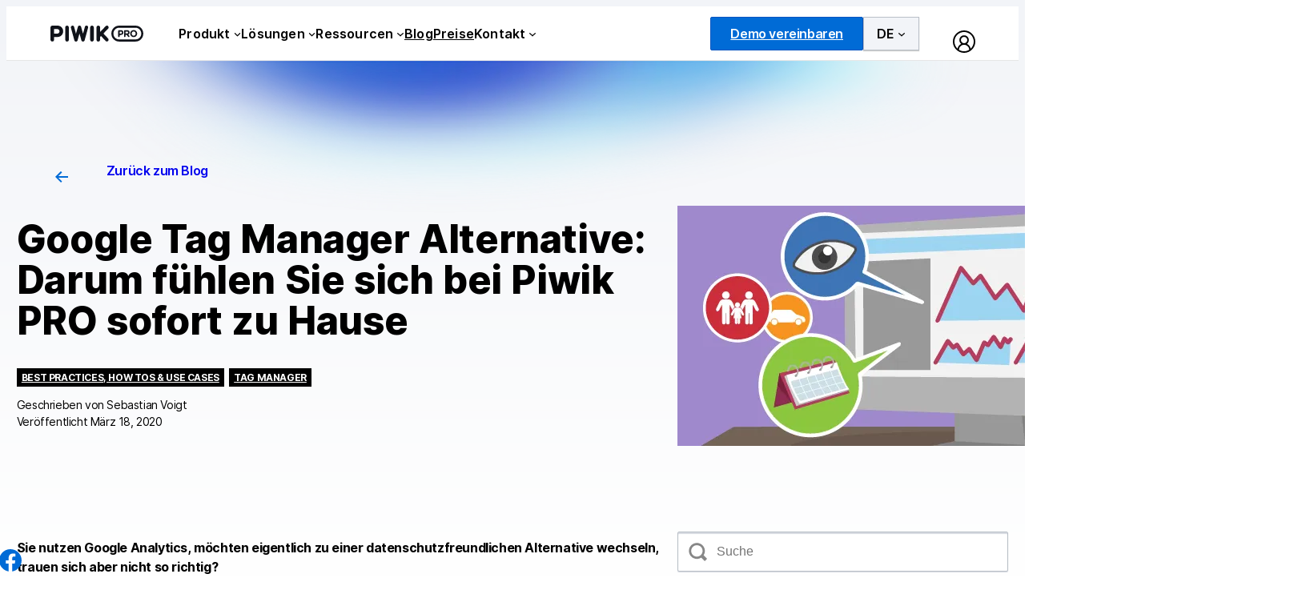

--- FILE ---
content_type: text/html; charset=UTF-8
request_url: https://piwikpro.de/blog/google-tag-manager-alternative-piwik-pro/
body_size: 28639
content:
<!DOCTYPE html>
<html lang="de-DE">
<head>
	<meta charset="UTF-8" />
	<meta name="viewport" content="width=device-width, initial-scale=1" />
<meta name='robots' content='index, follow, max-image-preview:large, max-snippet:-1, max-video-preview:-1' />

	<!-- This site is optimized with the Yoast SEO plugin v26.8 - https://yoast.com/product/yoast-seo-wordpress/ -->
	<meta name="description" content="Sie nutzen Google Analytics, möchten eigentlich zu einer datenschutzfreundlichen Alternative wechseln, trauen sich aber nicht so richtig?" />
	<link rel="canonical" href="https://piwikpro.de/blog/google-tag-manager-alternative-piwik-pro/" />
	<meta property="og:locale" content="de_DE" />
	<meta property="og:type" content="article" />
	<meta property="og:title" content="GTM Alternative: Darum fühlen Sie sich bei Piwik PRO sofort zu Hause" />
	<meta property="og:description" content="Sie nutzen Google Analytics, möchten eigentlich zu einer datenschutzfreundlichen Alternative wechseln, trauen sich aber nicht so richtig?" />
	<meta property="og:url" content="https://piwikpro.de/blog/google-tag-manager-alternative-piwik-pro/" />
	<meta property="og:site_name" content="Piwik PRO" />
	<meta property="article:published_time" content="2020-03-18T08:37:01+00:00" />
	<meta property="article:modified_time" content="2024-08-23T11:22:09+00:00" />
	<meta property="og:image" content="https://piwikpro.de/wp-content/uploads/sites/2/2020/02/Custom-Event-Tracking-1.png" />
	<meta property="og:image:width" content="770" />
	<meta property="og:image:height" content="300" />
	<meta property="og:image:type" content="image/png" />
	<meta name="author" content="Szymon Grzesiak" />
	<meta name="twitter:card" content="summary_large_image" />
	<meta name="twitter:label1" content="Verfasst von" />
	<meta name="twitter:data1" content="Szymon Grzesiak" />
	<meta name="twitter:label2" content="Geschätzte Lesezeit" />
	<meta name="twitter:data2" content="8 Minuten" />
	<script type="application/ld+json" class="yoast-schema-graph">{"@context":"https://schema.org","@graph":[{"@type":"Article","@id":"https://piwikpro.de/blog/google-tag-manager-alternative-piwik-pro/#article","isPartOf":{"@id":"https://piwikpro.de/blog/google-tag-manager-alternative-piwik-pro/"},"author":{"name":"Szymon Grzesiak","@id":"https://piwikpro.de/#/schema/person/3005060c1ce1c7274619b3ad3c6b956e"},"headline":"Google Tag Manager Alternative: Darum fühlen Sie sich bei Piwik PRO sofort zu Hause","datePublished":"2020-03-18T08:37:01+00:00","dateModified":"2024-08-23T11:22:09+00:00","mainEntityOfPage":{"@id":"https://piwikpro.de/blog/google-tag-manager-alternative-piwik-pro/"},"wordCount":1336,"publisher":{"@id":"https://piwikpro.de/#organization"},"image":{"@id":"https://piwikpro.de/blog/google-tag-manager-alternative-piwik-pro/#primaryimage"},"thumbnailUrl":"https://piwikpro.de/wp-content/uploads/sites/2/2020/02/Custom-Event-Tracking-1.png","articleSection":["Best Practices, How Tos &amp; Use Cases","Tag Manager"],"inLanguage":"de-DE"},{"@type":"WebPage","@id":"https://piwikpro.de/blog/google-tag-manager-alternative-piwik-pro/","url":"https://piwikpro.de/blog/google-tag-manager-alternative-piwik-pro/","name":"GTM Alternative: Darum fühlen Sie sich bei Piwik PRO sofort zu Hause","isPartOf":{"@id":"https://piwikpro.de/#website"},"primaryImageOfPage":{"@id":"https://piwikpro.de/blog/google-tag-manager-alternative-piwik-pro/#primaryimage"},"image":{"@id":"https://piwikpro.de/blog/google-tag-manager-alternative-piwik-pro/#primaryimage"},"thumbnailUrl":"https://piwikpro.de/wp-content/uploads/sites/2/2020/02/Custom-Event-Tracking-1.png","datePublished":"2020-03-18T08:37:01+00:00","dateModified":"2024-08-23T11:22:09+00:00","description":"Sie nutzen Google Analytics, möchten eigentlich zu einer datenschutzfreundlichen Alternative wechseln, trauen sich aber nicht so richtig?","breadcrumb":{"@id":"https://piwikpro.de/blog/google-tag-manager-alternative-piwik-pro/#breadcrumb"},"inLanguage":"de-DE","potentialAction":[{"@type":"ReadAction","target":["https://piwikpro.de/blog/google-tag-manager-alternative-piwik-pro/"]}]},{"@type":"ImageObject","inLanguage":"de-DE","@id":"https://piwikpro.de/blog/google-tag-manager-alternative-piwik-pro/#primaryimage","url":"https://piwikpro.de/wp-content/uploads/sites/2/2020/02/Custom-Event-Tracking-1.png","contentUrl":"https://piwikpro.de/wp-content/uploads/sites/2/2020/02/Custom-Event-Tracking-1.png","width":770,"height":300},{"@type":"BreadcrumbList","@id":"https://piwikpro.de/blog/google-tag-manager-alternative-piwik-pro/#breadcrumb","itemListElement":[{"@type":"ListItem","position":1,"name":"Startseite","item":"https://piwikpro.de/"},{"@type":"ListItem","position":2,"name":"Blog","item":"https://piwikpro.de/blog/"},{"@type":"ListItem","position":3,"name":"Google Tag Manager Alternative: Darum fühlen Sie sich bei Piwik PRO sofort zu Hause"}]},{"@type":"WebSite","@id":"https://piwikpro.de/#website","url":"https://piwikpro.de/","name":"Piwik PRO","description":"","publisher":{"@id":"https://piwikpro.de/#organization"},"potentialAction":[{"@type":"SearchAction","target":{"@type":"EntryPoint","urlTemplate":"https://piwikpro.de/?s={search_term_string}"},"query-input":{"@type":"PropertyValueSpecification","valueRequired":true,"valueName":"search_term_string"}}],"inLanguage":"de-DE"},{"@type":"Organization","@id":"https://piwikpro.de/#organization","name":"Piwik PRO","url":"https://piwikpro.de/","logo":{"@type":"ImageObject","inLanguage":"de-DE","@id":"https://piwikpro.de/#/schema/logo/image/","url":"https://piwikpro.de/wp-content/uploads/sites/2/2024/04/favicon.png","contentUrl":"https://piwikpro.de/wp-content/uploads/sites/2/2024/04/favicon.png","width":128,"height":128,"caption":"Piwik PRO"},"image":{"@id":"https://piwikpro.de/#/schema/logo/image/"}},{"@type":"Person","@id":"https://piwikpro.de/#/schema/person/3005060c1ce1c7274619b3ad3c6b956e","name":"Szymon Grzesiak","image":{"@type":"ImageObject","inLanguage":"de-DE","@id":"https://piwikpro.de/#/schema/person/image/","url":"https://secure.gravatar.com/avatar/ed60aba0fc2dfa318f76e87f05deb9f2af415f3276691d6965314ba9148fd872?s=96&d=mm&r=g","contentUrl":"https://secure.gravatar.com/avatar/ed60aba0fc2dfa318f76e87f05deb9f2af415f3276691d6965314ba9148fd872?s=96&d=mm&r=g","caption":"Szymon Grzesiak"},"url":"https://piwikpro.de/blog/author/sgrzesiak/"}]}</script>
	<!-- / Yoast SEO plugin. -->


<title>GTM Alternative: Darum fühlen Sie sich bei Piwik PRO sofort zu Hause</title>
<link rel='dns-prefetch' href='//policy.app.cookieinformation.com' />
<link rel="alternate" type="application/rss+xml" title="Piwik PRO &raquo; Feed" href="https://piwikpro.de/feed/" />
<link rel="alternate" type="application/rss+xml" title="Piwik PRO &raquo; Kommentar-Feed" href="https://piwikpro.de/comments/feed/" />
<link rel="alternate" title="oEmbed (JSON)" type="application/json+oembed" href="https://piwikpro.de/wp-json/oembed/1.0/embed?url=https%3A%2F%2Fpiwikpro.de%2Fblog%2Fgoogle-tag-manager-alternative-piwik-pro%2F" />
<link rel="alternate" title="oEmbed (XML)" type="text/xml+oembed" href="https://piwikpro.de/wp-json/oembed/1.0/embed?url=https%3A%2F%2Fpiwikpro.de%2Fblog%2Fgoogle-tag-manager-alternative-piwik-pro%2F&#038;format=xml" />
<style id='wp-img-auto-sizes-contain-inline-css'>
img:is([sizes=auto i],[sizes^="auto," i]){contain-intrinsic-size:3000px 1500px}
/*# sourceURL=wp-img-auto-sizes-contain-inline-css */
</style>
<link rel='stylesheet' id='pp-tooltip-style-css' href='https://piwikpro.de/wp-content/plugins/pp-block-tooltip/build/style-index.css?ver=6.9' media='all' />
<style id='wp-block-image-inline-css'>
.wp-block-image>a,.wp-block-image>figure>a{display:inline-block}.wp-block-image img{box-sizing:border-box;height:auto;max-width:100%;vertical-align:bottom}@media not (prefers-reduced-motion){.wp-block-image img.hide{visibility:hidden}.wp-block-image img.show{animation:show-content-image .4s}}.wp-block-image[style*=border-radius] img,.wp-block-image[style*=border-radius]>a{border-radius:inherit}.wp-block-image.has-custom-border img{box-sizing:border-box}.wp-block-image.aligncenter{text-align:center}.wp-block-image.alignfull>a,.wp-block-image.alignwide>a{width:100%}.wp-block-image.alignfull img,.wp-block-image.alignwide img{height:auto;width:100%}.wp-block-image .aligncenter,.wp-block-image .alignleft,.wp-block-image .alignright,.wp-block-image.aligncenter,.wp-block-image.alignleft,.wp-block-image.alignright{display:table}.wp-block-image .aligncenter>figcaption,.wp-block-image .alignleft>figcaption,.wp-block-image .alignright>figcaption,.wp-block-image.aligncenter>figcaption,.wp-block-image.alignleft>figcaption,.wp-block-image.alignright>figcaption{caption-side:bottom;display:table-caption}.wp-block-image .alignleft{float:left;margin:.5em 1em .5em 0}.wp-block-image .alignright{float:right;margin:.5em 0 .5em 1em}.wp-block-image .aligncenter{margin-left:auto;margin-right:auto}.wp-block-image :where(figcaption){margin-bottom:1em;margin-top:.5em}.wp-block-image.is-style-circle-mask img{border-radius:9999px}@supports ((-webkit-mask-image:none) or (mask-image:none)) or (-webkit-mask-image:none){.wp-block-image.is-style-circle-mask img{border-radius:0;-webkit-mask-image:url('data:image/svg+xml;utf8,<svg viewBox="0 0 100 100" xmlns="http://www.w3.org/2000/svg"><circle cx="50" cy="50" r="50"/></svg>');mask-image:url('data:image/svg+xml;utf8,<svg viewBox="0 0 100 100" xmlns="http://www.w3.org/2000/svg"><circle cx="50" cy="50" r="50"/></svg>');mask-mode:alpha;-webkit-mask-position:center;mask-position:center;-webkit-mask-repeat:no-repeat;mask-repeat:no-repeat;-webkit-mask-size:contain;mask-size:contain}}:root :where(.wp-block-image.is-style-rounded img,.wp-block-image .is-style-rounded img){border-radius:9999px}.wp-block-image figure{margin:0}.wp-lightbox-container{display:flex;flex-direction:column;position:relative}.wp-lightbox-container img{cursor:zoom-in}.wp-lightbox-container img:hover+button{opacity:1}.wp-lightbox-container button{align-items:center;backdrop-filter:blur(16px) saturate(180%);background-color:#5a5a5a40;border:none;border-radius:4px;cursor:zoom-in;display:flex;height:20px;justify-content:center;opacity:0;padding:0;position:absolute;right:16px;text-align:center;top:16px;width:20px;z-index:100}@media not (prefers-reduced-motion){.wp-lightbox-container button{transition:opacity .2s ease}}.wp-lightbox-container button:focus-visible{outline:3px auto #5a5a5a40;outline:3px auto -webkit-focus-ring-color;outline-offset:3px}.wp-lightbox-container button:hover{cursor:pointer;opacity:1}.wp-lightbox-container button:focus{opacity:1}.wp-lightbox-container button:focus,.wp-lightbox-container button:hover,.wp-lightbox-container button:not(:hover):not(:active):not(.has-background){background-color:#5a5a5a40;border:none}.wp-lightbox-overlay{box-sizing:border-box;cursor:zoom-out;height:100vh;left:0;overflow:hidden;position:fixed;top:0;visibility:hidden;width:100%;z-index:100000}.wp-lightbox-overlay .close-button{align-items:center;cursor:pointer;display:flex;justify-content:center;min-height:40px;min-width:40px;padding:0;position:absolute;right:calc(env(safe-area-inset-right) + 16px);top:calc(env(safe-area-inset-top) + 16px);z-index:5000000}.wp-lightbox-overlay .close-button:focus,.wp-lightbox-overlay .close-button:hover,.wp-lightbox-overlay .close-button:not(:hover):not(:active):not(.has-background){background:none;border:none}.wp-lightbox-overlay .lightbox-image-container{height:var(--wp--lightbox-container-height);left:50%;overflow:hidden;position:absolute;top:50%;transform:translate(-50%,-50%);transform-origin:top left;width:var(--wp--lightbox-container-width);z-index:9999999999}.wp-lightbox-overlay .wp-block-image{align-items:center;box-sizing:border-box;display:flex;height:100%;justify-content:center;margin:0;position:relative;transform-origin:0 0;width:100%;z-index:3000000}.wp-lightbox-overlay .wp-block-image img{height:var(--wp--lightbox-image-height);min-height:var(--wp--lightbox-image-height);min-width:var(--wp--lightbox-image-width);width:var(--wp--lightbox-image-width)}.wp-lightbox-overlay .wp-block-image figcaption{display:none}.wp-lightbox-overlay button{background:none;border:none}.wp-lightbox-overlay .scrim{background-color:#fff;height:100%;opacity:.9;position:absolute;width:100%;z-index:2000000}.wp-lightbox-overlay.active{visibility:visible}@media not (prefers-reduced-motion){.wp-lightbox-overlay.active{animation:turn-on-visibility .25s both}.wp-lightbox-overlay.active img{animation:turn-on-visibility .35s both}.wp-lightbox-overlay.show-closing-animation:not(.active){animation:turn-off-visibility .35s both}.wp-lightbox-overlay.show-closing-animation:not(.active) img{animation:turn-off-visibility .25s both}.wp-lightbox-overlay.zoom.active{animation:none;opacity:1;visibility:visible}.wp-lightbox-overlay.zoom.active .lightbox-image-container{animation:lightbox-zoom-in .4s}.wp-lightbox-overlay.zoom.active .lightbox-image-container img{animation:none}.wp-lightbox-overlay.zoom.active .scrim{animation:turn-on-visibility .4s forwards}.wp-lightbox-overlay.zoom.show-closing-animation:not(.active){animation:none}.wp-lightbox-overlay.zoom.show-closing-animation:not(.active) .lightbox-image-container{animation:lightbox-zoom-out .4s}.wp-lightbox-overlay.zoom.show-closing-animation:not(.active) .lightbox-image-container img{animation:none}.wp-lightbox-overlay.zoom.show-closing-animation:not(.active) .scrim{animation:turn-off-visibility .4s forwards}}@keyframes show-content-image{0%{visibility:hidden}99%{visibility:hidden}to{visibility:visible}}@keyframes turn-on-visibility{0%{opacity:0}to{opacity:1}}@keyframes turn-off-visibility{0%{opacity:1;visibility:visible}99%{opacity:0;visibility:visible}to{opacity:0;visibility:hidden}}@keyframes lightbox-zoom-in{0%{transform:translate(calc((-100vw + var(--wp--lightbox-scrollbar-width))/2 + var(--wp--lightbox-initial-left-position)),calc(-50vh + var(--wp--lightbox-initial-top-position))) scale(var(--wp--lightbox-scale))}to{transform:translate(-50%,-50%) scale(1)}}@keyframes lightbox-zoom-out{0%{transform:translate(-50%,-50%) scale(1);visibility:visible}99%{visibility:visible}to{transform:translate(calc((-100vw + var(--wp--lightbox-scrollbar-width))/2 + var(--wp--lightbox-initial-left-position)),calc(-50vh + var(--wp--lightbox-initial-top-position))) scale(var(--wp--lightbox-scale));visibility:hidden}}
/*# sourceURL=https://piwikpro.de/wp-includes/blocks/image/style.min.css */
</style>
<style id='wp-block-group-inline-css'>
.wp-block-group{box-sizing:border-box}:where(.wp-block-group.wp-block-group-is-layout-constrained){position:relative}
/*# sourceURL=https://piwikpro.de/wp-includes/blocks/group/style.min.css */
</style>
<style id='wp-block-navigation-link-inline-css'>
.wp-block-navigation .wp-block-navigation-item__label{overflow-wrap:break-word}.wp-block-navigation .wp-block-navigation-item__description{display:none}.link-ui-tools{outline:1px solid #f0f0f0;padding:8px}.link-ui-block-inserter{padding-top:8px}.link-ui-block-inserter__back{margin-left:8px;text-transform:uppercase}
/*# sourceURL=https://piwikpro.de/wp-includes/blocks/navigation-link/style.min.css */
</style>
<link rel='stylesheet' id='wp-block-navigation-css' href='https://piwikpro.de/wp-includes/blocks/navigation/style.min.css?ver=6.9' media='all' />
<style id='wp-block-button-inline-css'>
.wp-block-button__link{align-content:center;box-sizing:border-box;cursor:pointer;display:inline-block;height:100%;text-align:center;word-break:break-word}.wp-block-button__link.aligncenter{text-align:center}.wp-block-button__link.alignright{text-align:right}:where(.wp-block-button__link){border-radius:9999px;box-shadow:none;padding:calc(.667em + 2px) calc(1.333em + 2px);text-decoration:none}.wp-block-button[style*=text-decoration] .wp-block-button__link{text-decoration:inherit}.wp-block-buttons>.wp-block-button.has-custom-width{max-width:none}.wp-block-buttons>.wp-block-button.has-custom-width .wp-block-button__link{width:100%}.wp-block-buttons>.wp-block-button.has-custom-font-size .wp-block-button__link{font-size:inherit}.wp-block-buttons>.wp-block-button.wp-block-button__width-25{width:calc(25% - var(--wp--style--block-gap, .5em)*.75)}.wp-block-buttons>.wp-block-button.wp-block-button__width-50{width:calc(50% - var(--wp--style--block-gap, .5em)*.5)}.wp-block-buttons>.wp-block-button.wp-block-button__width-75{width:calc(75% - var(--wp--style--block-gap, .5em)*.25)}.wp-block-buttons>.wp-block-button.wp-block-button__width-100{flex-basis:100%;width:100%}.wp-block-buttons.is-vertical>.wp-block-button.wp-block-button__width-25{width:25%}.wp-block-buttons.is-vertical>.wp-block-button.wp-block-button__width-50{width:50%}.wp-block-buttons.is-vertical>.wp-block-button.wp-block-button__width-75{width:75%}.wp-block-button.is-style-squared,.wp-block-button__link.wp-block-button.is-style-squared{border-radius:0}.wp-block-button.no-border-radius,.wp-block-button__link.no-border-radius{border-radius:0!important}:root :where(.wp-block-button .wp-block-button__link.is-style-outline),:root :where(.wp-block-button.is-style-outline>.wp-block-button__link){border:2px solid;padding:.667em 1.333em}:root :where(.wp-block-button .wp-block-button__link.is-style-outline:not(.has-text-color)),:root :where(.wp-block-button.is-style-outline>.wp-block-button__link:not(.has-text-color)){color:currentColor}:root :where(.wp-block-button .wp-block-button__link.is-style-outline:not(.has-background)),:root :where(.wp-block-button.is-style-outline>.wp-block-button__link:not(.has-background)){background-color:initial;background-image:none}
/*# sourceURL=https://piwikpro.de/wp-includes/blocks/button/style.min.css */
</style>
<style id='wp-block-buttons-inline-css'>
.wp-block-buttons{box-sizing:border-box}.wp-block-buttons.is-vertical{flex-direction:column}.wp-block-buttons.is-vertical>.wp-block-button:last-child{margin-bottom:0}.wp-block-buttons>.wp-block-button{display:inline-block;margin:0}.wp-block-buttons.is-content-justification-left{justify-content:flex-start}.wp-block-buttons.is-content-justification-left.is-vertical{align-items:flex-start}.wp-block-buttons.is-content-justification-center{justify-content:center}.wp-block-buttons.is-content-justification-center.is-vertical{align-items:center}.wp-block-buttons.is-content-justification-right{justify-content:flex-end}.wp-block-buttons.is-content-justification-right.is-vertical{align-items:flex-end}.wp-block-buttons.is-content-justification-space-between{justify-content:space-between}.wp-block-buttons.aligncenter{text-align:center}.wp-block-buttons:not(.is-content-justification-space-between,.is-content-justification-right,.is-content-justification-left,.is-content-justification-center) .wp-block-button.aligncenter{margin-left:auto;margin-right:auto;width:100%}.wp-block-buttons[style*=text-decoration] .wp-block-button,.wp-block-buttons[style*=text-decoration] .wp-block-button__link{text-decoration:inherit}.wp-block-buttons.has-custom-font-size .wp-block-button__link{font-size:inherit}.wp-block-buttons .wp-block-button__link{width:100%}.wp-block-button.aligncenter{text-align:center}
/*# sourceURL=https://piwikpro.de/wp-includes/blocks/buttons/style.min.css */
</style>
<style id='wp-block-paragraph-inline-css'>
.is-small-text{font-size:.875em}.is-regular-text{font-size:1em}.is-large-text{font-size:2.25em}.is-larger-text{font-size:3em}.has-drop-cap:not(:focus):first-letter{float:left;font-size:8.4em;font-style:normal;font-weight:100;line-height:.68;margin:.05em .1em 0 0;text-transform:uppercase}body.rtl .has-drop-cap:not(:focus):first-letter{float:none;margin-left:.1em}p.has-drop-cap.has-background{overflow:hidden}:root :where(p.has-background){padding:1.25em 2.375em}:where(p.has-text-color:not(.has-link-color)) a{color:inherit}p.has-text-align-left[style*="writing-mode:vertical-lr"],p.has-text-align-right[style*="writing-mode:vertical-rl"]{rotate:180deg}
/*# sourceURL=https://piwikpro.de/wp-includes/blocks/paragraph/style.min.css */
</style>
<style id='wp-block-post-title-inline-css'>
.wp-block-post-title{box-sizing:border-box;word-break:break-word}.wp-block-post-title :where(a){display:inline-block;font-family:inherit;font-size:inherit;font-style:inherit;font-weight:inherit;letter-spacing:inherit;line-height:inherit;text-decoration:inherit}
/*# sourceURL=https://piwikpro.de/wp-includes/blocks/post-title/style.min.css */
</style>
<style id='wp-block-post-terms-inline-css'>
.wp-block-post-terms{box-sizing:border-box}.wp-block-post-terms .wp-block-post-terms__separator{white-space:pre-wrap}
/*# sourceURL=https://piwikpro.de/wp-includes/blocks/post-terms/style.min.css */
</style>
<style id='wp-block-post-author-name-inline-css'>
.wp-block-post-author-name{box-sizing:border-box}
/*# sourceURL=https://piwikpro.de/wp-includes/blocks/post-author-name/style.min.css */
</style>
<style id='wp-block-post-featured-image-inline-css'>
.wp-block-post-featured-image{margin-left:0;margin-right:0}.wp-block-post-featured-image a{display:block;height:100%}.wp-block-post-featured-image :where(img){box-sizing:border-box;height:auto;max-width:100%;vertical-align:bottom;width:100%}.wp-block-post-featured-image.alignfull img,.wp-block-post-featured-image.alignwide img{width:100%}.wp-block-post-featured-image .wp-block-post-featured-image__overlay.has-background-dim{background-color:#000;inset:0;position:absolute}.wp-block-post-featured-image{position:relative}.wp-block-post-featured-image .wp-block-post-featured-image__overlay.has-background-gradient{background-color:initial}.wp-block-post-featured-image .wp-block-post-featured-image__overlay.has-background-dim-0{opacity:0}.wp-block-post-featured-image .wp-block-post-featured-image__overlay.has-background-dim-10{opacity:.1}.wp-block-post-featured-image .wp-block-post-featured-image__overlay.has-background-dim-20{opacity:.2}.wp-block-post-featured-image .wp-block-post-featured-image__overlay.has-background-dim-30{opacity:.3}.wp-block-post-featured-image .wp-block-post-featured-image__overlay.has-background-dim-40{opacity:.4}.wp-block-post-featured-image .wp-block-post-featured-image__overlay.has-background-dim-50{opacity:.5}.wp-block-post-featured-image .wp-block-post-featured-image__overlay.has-background-dim-60{opacity:.6}.wp-block-post-featured-image .wp-block-post-featured-image__overlay.has-background-dim-70{opacity:.7}.wp-block-post-featured-image .wp-block-post-featured-image__overlay.has-background-dim-80{opacity:.8}.wp-block-post-featured-image .wp-block-post-featured-image__overlay.has-background-dim-90{opacity:.9}.wp-block-post-featured-image .wp-block-post-featured-image__overlay.has-background-dim-100{opacity:1}.wp-block-post-featured-image:where(.alignleft,.alignright){width:100%}
/*# sourceURL=https://piwikpro.de/wp-includes/blocks/post-featured-image/style.min.css */
</style>
<style id='wp-block-columns-inline-css'>
.wp-block-columns{box-sizing:border-box;display:flex;flex-wrap:wrap!important}@media (min-width:782px){.wp-block-columns{flex-wrap:nowrap!important}}.wp-block-columns{align-items:normal!important}.wp-block-columns.are-vertically-aligned-top{align-items:flex-start}.wp-block-columns.are-vertically-aligned-center{align-items:center}.wp-block-columns.are-vertically-aligned-bottom{align-items:flex-end}@media (max-width:781px){.wp-block-columns:not(.is-not-stacked-on-mobile)>.wp-block-column{flex-basis:100%!important}}@media (min-width:782px){.wp-block-columns:not(.is-not-stacked-on-mobile)>.wp-block-column{flex-basis:0;flex-grow:1}.wp-block-columns:not(.is-not-stacked-on-mobile)>.wp-block-column[style*=flex-basis]{flex-grow:0}}.wp-block-columns.is-not-stacked-on-mobile{flex-wrap:nowrap!important}.wp-block-columns.is-not-stacked-on-mobile>.wp-block-column{flex-basis:0;flex-grow:1}.wp-block-columns.is-not-stacked-on-mobile>.wp-block-column[style*=flex-basis]{flex-grow:0}:where(.wp-block-columns){margin-bottom:1.75em}:where(.wp-block-columns.has-background){padding:1.25em 2.375em}.wp-block-column{flex-grow:1;min-width:0;overflow-wrap:break-word;word-break:break-word}.wp-block-column.is-vertically-aligned-top{align-self:flex-start}.wp-block-column.is-vertically-aligned-center{align-self:center}.wp-block-column.is-vertically-aligned-bottom{align-self:flex-end}.wp-block-column.is-vertically-aligned-stretch{align-self:stretch}.wp-block-column.is-vertically-aligned-bottom,.wp-block-column.is-vertically-aligned-center,.wp-block-column.is-vertically-aligned-top{width:100%}
/*# sourceURL=https://piwikpro.de/wp-includes/blocks/columns/style.min.css */
</style>
<style id='piwikpro-link-style-inline-css'>
/*!***************************************************************************************************************************************************************************************************************************************!*\
  !*** css ./node_modules/css-loader/dist/cjs.js??ruleSet[1].rules[4].use[1]!./node_modules/postcss-loader/dist/cjs.js??ruleSet[1].rules[4].use[2]!./node_modules/sass-loader/dist/cjs.js??ruleSet[1].rules[4].use[3]!./src/style.scss ***!
  \***************************************************************************************************************************************************************************************************************************************/
.pp-link {
  display: table;
}
.pp-link.pp-link--wide {
  width: 100%;
}

/*# sourceMappingURL=style-index.css.map*/
/*# sourceURL=https://piwikpro.de/wp-content/plugins/pp-plugin-link/build/style-index.css */
</style>
<style id='wp-block-heading-inline-css'>
h1:where(.wp-block-heading).has-background,h2:where(.wp-block-heading).has-background,h3:where(.wp-block-heading).has-background,h4:where(.wp-block-heading).has-background,h5:where(.wp-block-heading).has-background,h6:where(.wp-block-heading).has-background{padding:1.25em 2.375em}h1.has-text-align-left[style*=writing-mode]:where([style*=vertical-lr]),h1.has-text-align-right[style*=writing-mode]:where([style*=vertical-rl]),h2.has-text-align-left[style*=writing-mode]:where([style*=vertical-lr]),h2.has-text-align-right[style*=writing-mode]:where([style*=vertical-rl]),h3.has-text-align-left[style*=writing-mode]:where([style*=vertical-lr]),h3.has-text-align-right[style*=writing-mode]:where([style*=vertical-rl]),h4.has-text-align-left[style*=writing-mode]:where([style*=vertical-lr]),h4.has-text-align-right[style*=writing-mode]:where([style*=vertical-rl]),h5.has-text-align-left[style*=writing-mode]:where([style*=vertical-lr]),h5.has-text-align-right[style*=writing-mode]:where([style*=vertical-rl]),h6.has-text-align-left[style*=writing-mode]:where([style*=vertical-lr]),h6.has-text-align-right[style*=writing-mode]:where([style*=vertical-rl]){rotate:180deg}
/*# sourceURL=https://piwikpro.de/wp-includes/blocks/heading/style.min.css */
</style>
<style id='wp-block-list-inline-css'>
ol,ul{box-sizing:border-box}:root :where(.wp-block-list.has-background){padding:1.25em 2.375em}
/*# sourceURL=https://piwikpro.de/wp-includes/blocks/list/style.min.css */
</style>
<style id='wp-block-post-content-inline-css'>
.wp-block-post-content{display:flow-root}
/*# sourceURL=https://piwikpro.de/wp-includes/blocks/post-content/style.min.css */
</style>
<style id='wp-block-separator-inline-css'>
@charset "UTF-8";.wp-block-separator{border:none;border-top:2px solid}:root :where(.wp-block-separator.is-style-dots){height:auto;line-height:1;text-align:center}:root :where(.wp-block-separator.is-style-dots):before{color:currentColor;content:"···";font-family:serif;font-size:1.5em;letter-spacing:2em;padding-left:2em}.wp-block-separator.is-style-dots{background:none!important;border:none!important}
/*# sourceURL=https://piwikpro.de/wp-includes/blocks/separator/style.min.css */
</style>
<style id='wp-block-post-template-inline-css'>
.wp-block-post-template{box-sizing:border-box;list-style:none;margin-bottom:0;margin-top:0;max-width:100%;padding:0}.wp-block-post-template.is-flex-container{display:flex;flex-direction:row;flex-wrap:wrap;gap:1.25em}.wp-block-post-template.is-flex-container>li{margin:0;width:100%}@media (min-width:600px){.wp-block-post-template.is-flex-container.is-flex-container.columns-2>li{width:calc(50% - .625em)}.wp-block-post-template.is-flex-container.is-flex-container.columns-3>li{width:calc(33.33333% - .83333em)}.wp-block-post-template.is-flex-container.is-flex-container.columns-4>li{width:calc(25% - .9375em)}.wp-block-post-template.is-flex-container.is-flex-container.columns-5>li{width:calc(20% - 1em)}.wp-block-post-template.is-flex-container.is-flex-container.columns-6>li{width:calc(16.66667% - 1.04167em)}}@media (max-width:600px){.wp-block-post-template-is-layout-grid.wp-block-post-template-is-layout-grid.wp-block-post-template-is-layout-grid.wp-block-post-template-is-layout-grid{grid-template-columns:1fr}}.wp-block-post-template-is-layout-constrained>li>.alignright,.wp-block-post-template-is-layout-flow>li>.alignright{float:right;margin-inline-end:0;margin-inline-start:2em}.wp-block-post-template-is-layout-constrained>li>.alignleft,.wp-block-post-template-is-layout-flow>li>.alignleft{float:left;margin-inline-end:2em;margin-inline-start:0}.wp-block-post-template-is-layout-constrained>li>.aligncenter,.wp-block-post-template-is-layout-flow>li>.aligncenter{margin-inline-end:auto;margin-inline-start:auto}
/*# sourceURL=https://piwikpro.de/wp-includes/blocks/post-template/style.min.css */
</style>
<style id='wp-block-categories-inline-css'>
.wp-block-categories{box-sizing:border-box}.wp-block-categories.alignleft{margin-right:2em}.wp-block-categories.alignright{margin-left:2em}.wp-block-categories.wp-block-categories-dropdown.aligncenter{text-align:center}.wp-block-categories .wp-block-categories__label{display:block;width:100%}
/*# sourceURL=https://piwikpro.de/wp-includes/blocks/categories/style.min.css */
</style>
<style id='wp-block-library-inline-css'>
:root{--wp-block-synced-color:#7a00df;--wp-block-synced-color--rgb:122,0,223;--wp-bound-block-color:var(--wp-block-synced-color);--wp-editor-canvas-background:#ddd;--wp-admin-theme-color:#007cba;--wp-admin-theme-color--rgb:0,124,186;--wp-admin-theme-color-darker-10:#006ba1;--wp-admin-theme-color-darker-10--rgb:0,107,160.5;--wp-admin-theme-color-darker-20:#005a87;--wp-admin-theme-color-darker-20--rgb:0,90,135;--wp-admin-border-width-focus:2px}@media (min-resolution:192dpi){:root{--wp-admin-border-width-focus:1.5px}}.wp-element-button{cursor:pointer}:root .has-very-light-gray-background-color{background-color:#eee}:root .has-very-dark-gray-background-color{background-color:#313131}:root .has-very-light-gray-color{color:#eee}:root .has-very-dark-gray-color{color:#313131}:root .has-vivid-green-cyan-to-vivid-cyan-blue-gradient-background{background:linear-gradient(135deg,#00d084,#0693e3)}:root .has-purple-crush-gradient-background{background:linear-gradient(135deg,#34e2e4,#4721fb 50%,#ab1dfe)}:root .has-hazy-dawn-gradient-background{background:linear-gradient(135deg,#faaca8,#dad0ec)}:root .has-subdued-olive-gradient-background{background:linear-gradient(135deg,#fafae1,#67a671)}:root .has-atomic-cream-gradient-background{background:linear-gradient(135deg,#fdd79a,#004a59)}:root .has-nightshade-gradient-background{background:linear-gradient(135deg,#330968,#31cdcf)}:root .has-midnight-gradient-background{background:linear-gradient(135deg,#020381,#2874fc)}:root{--wp--preset--font-size--normal:16px;--wp--preset--font-size--huge:42px}.has-regular-font-size{font-size:1em}.has-larger-font-size{font-size:2.625em}.has-normal-font-size{font-size:var(--wp--preset--font-size--normal)}.has-huge-font-size{font-size:var(--wp--preset--font-size--huge)}.has-text-align-center{text-align:center}.has-text-align-left{text-align:left}.has-text-align-right{text-align:right}.has-fit-text{white-space:nowrap!important}#end-resizable-editor-section{display:none}.aligncenter{clear:both}.items-justified-left{justify-content:flex-start}.items-justified-center{justify-content:center}.items-justified-right{justify-content:flex-end}.items-justified-space-between{justify-content:space-between}.screen-reader-text{border:0;clip-path:inset(50%);height:1px;margin:-1px;overflow:hidden;padding:0;position:absolute;width:1px;word-wrap:normal!important}.screen-reader-text:focus{background-color:#ddd;clip-path:none;color:#444;display:block;font-size:1em;height:auto;left:5px;line-height:normal;padding:15px 23px 14px;text-decoration:none;top:5px;width:auto;z-index:100000}html :where(.has-border-color){border-style:solid}html :where([style*=border-top-color]){border-top-style:solid}html :where([style*=border-right-color]){border-right-style:solid}html :where([style*=border-bottom-color]){border-bottom-style:solid}html :where([style*=border-left-color]){border-left-style:solid}html :where([style*=border-width]){border-style:solid}html :where([style*=border-top-width]){border-top-style:solid}html :where([style*=border-right-width]){border-right-style:solid}html :where([style*=border-bottom-width]){border-bottom-style:solid}html :where([style*=border-left-width]){border-left-style:solid}html :where(img[class*=wp-image-]){height:auto;max-width:100%}:where(figure){margin:0 0 1em}html :where(.is-position-sticky){--wp-admin--admin-bar--position-offset:var(--wp-admin--admin-bar--height,0px)}@media screen and (max-width:600px){html :where(.is-position-sticky){--wp-admin--admin-bar--position-offset:0px}}
/*# sourceURL=/wp-includes/css/dist/block-library/common.min.css */
</style>
<style id='global-styles-inline-css'>
:root{--wp--preset--aspect-ratio--square: 1;--wp--preset--aspect-ratio--4-3: 4/3;--wp--preset--aspect-ratio--3-4: 3/4;--wp--preset--aspect-ratio--3-2: 3/2;--wp--preset--aspect-ratio--2-3: 2/3;--wp--preset--aspect-ratio--16-9: 16/9;--wp--preset--aspect-ratio--9-16: 9/16;--wp--preset--color--black: #000000;--wp--preset--color--cyan-bluish-gray: #abb8c3;--wp--preset--color--white: #ffffff;--wp--preset--color--pale-pink: #f78da7;--wp--preset--color--vivid-red: #cf2e2e;--wp--preset--color--luminous-vivid-orange: #ff6900;--wp--preset--color--luminous-vivid-amber: #fcb900;--wp--preset--color--light-green-cyan: #7bdcb5;--wp--preset--color--vivid-green-cyan: #00d084;--wp--preset--color--pale-cyan-blue: #8ed1fc;--wp--preset--color--vivid-cyan-blue: #0693e3;--wp--preset--color--vivid-purple: #9b51e0;--wp--preset--color--primary: #006bd6;--wp--preset--color--primary-light: #0D95FD;--wp--preset--color--primary-dark: #0254C0;--wp--preset--color--secondary: #697077;--wp--preset--color--secondary-dark: #373D42;--wp--preset--color--secondary-extra-dark: #13171A;--wp--preset--color--transparent-black: rgba(0,0,0,.5);--wp--preset--color--transparent-dark-blue: rgba(87,179,250,.25);--wp--preset--color--grey-90: #242A2E;--wp--preset--color--grey-80: #373D42;--wp--preset--color--grey-70: #50565B;--wp--preset--color--grey-60: #697077;--wp--preset--color--grey-50: #868D95;--wp--preset--color--grey-40: #9FA5AD;--wp--preset--color--grey-30: #B9BFC7;--wp--preset--color--grey-20: #D5D9E0;--wp--preset--color--grey-10: #F2F4F8;--wp--preset--color--grey-warm: #DFDFDF;--wp--preset--color--yellow-30: #FFEA99;--wp--preset--color--yellow-20: #FFF3C5;--wp--preset--color--yellow-10: #FFFBEB;--wp--preset--color--red-30: #EF9A9A;--wp--preset--color--red-20: #FFCDD2;--wp--preset--color--red-10: #FFECEE;--wp--preset--color--pink-30: #FFBDE4;--wp--preset--color--pink-20: #FFDCF0;--wp--preset--color--pink-10: #FFEEF7;--wp--preset--color--violet-30: #DAC2FC;--wp--preset--color--violet-20: #EEE2FF;--wp--preset--color--violet-10: #F6F0FD;--wp--preset--color--blue-30: #93CEFB;--wp--preset--color--blue-20: #BBDFFB;--wp--preset--color--blue-10: #E2F2FD;--wp--preset--color--blue-05: #EEF8FF;--wp--preset--color--cyan-30: #AEF6FF;--wp--preset--color--cyan-20: #BDF6FF;--wp--preset--color--cyan-10: #E0FBFF;--wp--preset--color--teal-10: #EFFAFA;--wp--preset--color--teal-20: #D7F3F3;--wp--preset--color--teal-30: #B7ECED;--wp--preset--color--green-30: #A5D6A7;--wp--preset--color--green-20: #C8E6C9;--wp--preset--color--green-10: #E8F5E9;--wp--preset--color--label-violet: #9C6ADE;--wp--preset--color--label-teal: #24ACAB;--wp--preset--color--label-red: #D32F2F;--wp--preset--color--label-orange: #FFA400;--wp--preset--gradient--vivid-cyan-blue-to-vivid-purple: linear-gradient(135deg,rgb(6,147,227) 0%,rgb(155,81,224) 100%);--wp--preset--gradient--light-green-cyan-to-vivid-green-cyan: linear-gradient(135deg,rgb(122,220,180) 0%,rgb(0,208,130) 100%);--wp--preset--gradient--luminous-vivid-amber-to-luminous-vivid-orange: linear-gradient(135deg,rgb(252,185,0) 0%,rgb(255,105,0) 100%);--wp--preset--gradient--luminous-vivid-orange-to-vivid-red: linear-gradient(135deg,rgb(255,105,0) 0%,rgb(207,46,46) 100%);--wp--preset--gradient--very-light-gray-to-cyan-bluish-gray: linear-gradient(135deg,rgb(238,238,238) 0%,rgb(169,184,195) 100%);--wp--preset--gradient--cool-to-warm-spectrum: linear-gradient(135deg,rgb(74,234,220) 0%,rgb(151,120,209) 20%,rgb(207,42,186) 40%,rgb(238,44,130) 60%,rgb(251,105,98) 80%,rgb(254,248,76) 100%);--wp--preset--gradient--blush-light-purple: linear-gradient(135deg,rgb(255,206,236) 0%,rgb(152,150,240) 100%);--wp--preset--gradient--blush-bordeaux: linear-gradient(135deg,rgb(254,205,165) 0%,rgb(254,45,45) 50%,rgb(107,0,62) 100%);--wp--preset--gradient--luminous-dusk: linear-gradient(135deg,rgb(255,203,112) 0%,rgb(199,81,192) 50%,rgb(65,88,208) 100%);--wp--preset--gradient--pale-ocean: linear-gradient(135deg,rgb(255,245,203) 0%,rgb(182,227,212) 50%,rgb(51,167,181) 100%);--wp--preset--gradient--electric-grass: linear-gradient(135deg,rgb(202,248,128) 0%,rgb(113,206,126) 100%);--wp--preset--gradient--midnight: linear-gradient(135deg,rgb(2,3,129) 0%,rgb(40,116,252) 100%);--wp--preset--font-size--small: clamp(0.75rem, 0.7rem + 0.3vw, 0.875rem);--wp--preset--font-size--medium: clamp(0.875rem, 0.8rem + 0.4vw, 1rem);--wp--preset--font-size--large: clamp(1rem, 0.9rem + 0.5vw, 1.125rem);--wp--preset--font-size--x-large: clamp(25.014px, 1.563rem + ((1vw - 3.2px) * 2.071), 42px);--wp--preset--font-size--extra-large: clamp(1.125rem, 1rem + 0.6vw, 1.25rem);--wp--preset--font-family--inter: Inter;--wp--preset--spacing--20: 0.44rem;--wp--preset--spacing--30: 0.67rem;--wp--preset--spacing--40: 1rem;--wp--preset--spacing--50: 1.5rem;--wp--preset--spacing--60: 2.25rem;--wp--preset--spacing--70: 3.38rem;--wp--preset--spacing--80: 5.06rem;--wp--preset--spacing--6: clamp(0.375rem, 0.25rem + 0.5vw, 0.6rem);--wp--preset--spacing--8: clamp(0.5rem, 0.3rem + 1vw, 0.8rem);--wp--preset--spacing--16: clamp(1rem, 0.6rem + 1vw, 1.6rem);--wp--preset--spacing--32: clamp(2rem, 1.2rem + 2vw, 3.2rem);--wp--preset--spacing--64: clamp(4rem, 2.4rem + 3vw, 6.4rem);--wp--preset--spacing--96: clamp(6rem, 3.6rem + 4vw, 9.6rem);--wp--preset--spacing--128: clamp(8rem, 4.8rem + 5vw, 12.8rem);--wp--preset--shadow--natural: 6px 6px 9px rgba(0, 0, 0, 0.2);--wp--preset--shadow--deep: 12px 12px 50px rgba(0, 0, 0, 0.4);--wp--preset--shadow--sharp: 6px 6px 0px rgba(0, 0, 0, 0.2);--wp--preset--shadow--outlined: 6px 6px 0px -3px rgb(255, 255, 255), 6px 6px rgb(0, 0, 0);--wp--preset--shadow--crisp: 6px 6px 0px rgb(0, 0, 0);}:root { --wp--style--global--content-size: 1140px;--wp--style--global--wide-size: 1140px; }:where(body) { margin: 0; }.wp-site-blocks > .alignleft { float: left; margin-right: 2em; }.wp-site-blocks > .alignright { float: right; margin-left: 2em; }.wp-site-blocks > .aligncenter { justify-content: center; margin-left: auto; margin-right: auto; }:where(.wp-site-blocks) > * { margin-block-start: var(--wp--preset--spacing--16); margin-block-end: 0; }:where(.wp-site-blocks) > :first-child { margin-block-start: 0; }:where(.wp-site-blocks) > :last-child { margin-block-end: 0; }:root { --wp--style--block-gap: var(--wp--preset--spacing--16); }:root :where(.is-layout-flow) > :first-child{margin-block-start: 0;}:root :where(.is-layout-flow) > :last-child{margin-block-end: 0;}:root :where(.is-layout-flow) > *{margin-block-start: var(--wp--preset--spacing--16);margin-block-end: 0;}:root :where(.is-layout-constrained) > :first-child{margin-block-start: 0;}:root :where(.is-layout-constrained) > :last-child{margin-block-end: 0;}:root :where(.is-layout-constrained) > *{margin-block-start: var(--wp--preset--spacing--16);margin-block-end: 0;}:root :where(.is-layout-flex){gap: var(--wp--preset--spacing--16);}:root :where(.is-layout-grid){gap: var(--wp--preset--spacing--16);}.is-layout-flow > .alignleft{float: left;margin-inline-start: 0;margin-inline-end: 2em;}.is-layout-flow > .alignright{float: right;margin-inline-start: 2em;margin-inline-end: 0;}.is-layout-flow > .aligncenter{margin-left: auto !important;margin-right: auto !important;}.is-layout-constrained > .alignleft{float: left;margin-inline-start: 0;margin-inline-end: 2em;}.is-layout-constrained > .alignright{float: right;margin-inline-start: 2em;margin-inline-end: 0;}.is-layout-constrained > .aligncenter{margin-left: auto !important;margin-right: auto !important;}.is-layout-constrained > :where(:not(.alignleft):not(.alignright):not(.alignfull)){max-width: var(--wp--style--global--content-size);margin-left: auto !important;margin-right: auto !important;}.is-layout-constrained > .alignwide{max-width: var(--wp--style--global--wide-size);}body .is-layout-flex{display: flex;}.is-layout-flex{flex-wrap: wrap;align-items: center;}.is-layout-flex > :is(*, div){margin: 0;}body .is-layout-grid{display: grid;}.is-layout-grid > :is(*, div){margin: 0;}body{color: var(--wp--preset--color--black);font-family: var(--wp--preset--font-family--inter);font-size: var(--wp--preset--font-size--medium);font-weight: 400;letter-spacing: -0.4px;line-height: 1.5;padding-top: 0px;padding-right: 0px;padding-bottom: 0px;padding-left: 0px;}a:where(:not(.wp-element-button)){color: var(--wp--preset--color--primary);font-weight: 400;text-decoration: underline;}:root :where(a:where(:not(.wp-element-button)):hover){text-decoration: none;}h1, h2, h3, h4, h5, h6{font-style: normal;font-weight: 800;}h1{font-size: clamp(1.743rem, 1.743rem + ((1vw - 0.2rem) * 2.453), 3rem);line-height: 1.08;}h2{font-size: clamp(1.378rem, 1.378rem + ((1vw - 0.2rem) * 1.701), 2.25rem);line-height: 1.111;}h3{font-size: clamp(0.915rem, 0.915rem + ((1vw - 0.2rem) * 0.898), 1.375rem);line-height: 1.185;}h4{font-size: clamp(0.875rem, 0.875rem + ((1vw - 0.2rem) * 0.488), 1.125rem);line-height: 1.222;}h5{font-size: clamp(0.875rem, 0.875rem + ((1vw - 0.2rem) * 0.244), 1rem);line-height: 1.285;}h6{font-size: 0.875rem;line-height: 1.285;}:root :where(.wp-element-button, .wp-block-button__link){background-color: #32373c;border-width: 0;color: #fff;font-family: inherit;font-size: inherit;font-style: inherit;font-weight: inherit;letter-spacing: inherit;line-height: inherit;padding-top: calc(0.667em + 2px);padding-right: calc(1.333em + 2px);padding-bottom: calc(0.667em + 2px);padding-left: calc(1.333em + 2px);text-decoration: none;text-transform: inherit;}.has-black-color{color: var(--wp--preset--color--black) !important;}.has-cyan-bluish-gray-color{color: var(--wp--preset--color--cyan-bluish-gray) !important;}.has-white-color{color: var(--wp--preset--color--white) !important;}.has-pale-pink-color{color: var(--wp--preset--color--pale-pink) !important;}.has-vivid-red-color{color: var(--wp--preset--color--vivid-red) !important;}.has-luminous-vivid-orange-color{color: var(--wp--preset--color--luminous-vivid-orange) !important;}.has-luminous-vivid-amber-color{color: var(--wp--preset--color--luminous-vivid-amber) !important;}.has-light-green-cyan-color{color: var(--wp--preset--color--light-green-cyan) !important;}.has-vivid-green-cyan-color{color: var(--wp--preset--color--vivid-green-cyan) !important;}.has-pale-cyan-blue-color{color: var(--wp--preset--color--pale-cyan-blue) !important;}.has-vivid-cyan-blue-color{color: var(--wp--preset--color--vivid-cyan-blue) !important;}.has-vivid-purple-color{color: var(--wp--preset--color--vivid-purple) !important;}.has-primary-color{color: var(--wp--preset--color--primary) !important;}.has-primary-light-color{color: var(--wp--preset--color--primary-light) !important;}.has-primary-dark-color{color: var(--wp--preset--color--primary-dark) !important;}.has-secondary-color{color: var(--wp--preset--color--secondary) !important;}.has-secondary-dark-color{color: var(--wp--preset--color--secondary-dark) !important;}.has-secondary-extra-dark-color{color: var(--wp--preset--color--secondary-extra-dark) !important;}.has-transparent-black-color{color: var(--wp--preset--color--transparent-black) !important;}.has-transparent-dark-blue-color{color: var(--wp--preset--color--transparent-dark-blue) !important;}.has-grey-90-color{color: var(--wp--preset--color--grey-90) !important;}.has-grey-80-color{color: var(--wp--preset--color--grey-80) !important;}.has-grey-70-color{color: var(--wp--preset--color--grey-70) !important;}.has-grey-60-color{color: var(--wp--preset--color--grey-60) !important;}.has-grey-50-color{color: var(--wp--preset--color--grey-50) !important;}.has-grey-40-color{color: var(--wp--preset--color--grey-40) !important;}.has-grey-30-color{color: var(--wp--preset--color--grey-30) !important;}.has-grey-20-color{color: var(--wp--preset--color--grey-20) !important;}.has-grey-10-color{color: var(--wp--preset--color--grey-10) !important;}.has-grey-warm-color{color: var(--wp--preset--color--grey-warm) !important;}.has-yellow-30-color{color: var(--wp--preset--color--yellow-30) !important;}.has-yellow-20-color{color: var(--wp--preset--color--yellow-20) !important;}.has-yellow-10-color{color: var(--wp--preset--color--yellow-10) !important;}.has-red-30-color{color: var(--wp--preset--color--red-30) !important;}.has-red-20-color{color: var(--wp--preset--color--red-20) !important;}.has-red-10-color{color: var(--wp--preset--color--red-10) !important;}.has-pink-30-color{color: var(--wp--preset--color--pink-30) !important;}.has-pink-20-color{color: var(--wp--preset--color--pink-20) !important;}.has-pink-10-color{color: var(--wp--preset--color--pink-10) !important;}.has-violet-30-color{color: var(--wp--preset--color--violet-30) !important;}.has-violet-20-color{color: var(--wp--preset--color--violet-20) !important;}.has-violet-10-color{color: var(--wp--preset--color--violet-10) !important;}.has-blue-30-color{color: var(--wp--preset--color--blue-30) !important;}.has-blue-20-color{color: var(--wp--preset--color--blue-20) !important;}.has-blue-10-color{color: var(--wp--preset--color--blue-10) !important;}.has-blue-05-color{color: var(--wp--preset--color--blue-05) !important;}.has-cyan-30-color{color: var(--wp--preset--color--cyan-30) !important;}.has-cyan-20-color{color: var(--wp--preset--color--cyan-20) !important;}.has-cyan-10-color{color: var(--wp--preset--color--cyan-10) !important;}.has-teal-10-color{color: var(--wp--preset--color--teal-10) !important;}.has-teal-20-color{color: var(--wp--preset--color--teal-20) !important;}.has-teal-30-color{color: var(--wp--preset--color--teal-30) !important;}.has-green-30-color{color: var(--wp--preset--color--green-30) !important;}.has-green-20-color{color: var(--wp--preset--color--green-20) !important;}.has-green-10-color{color: var(--wp--preset--color--green-10) !important;}.has-label-violet-color{color: var(--wp--preset--color--label-violet) !important;}.has-label-teal-color{color: var(--wp--preset--color--label-teal) !important;}.has-label-red-color{color: var(--wp--preset--color--label-red) !important;}.has-label-orange-color{color: var(--wp--preset--color--label-orange) !important;}.has-black-background-color{background-color: var(--wp--preset--color--black) !important;}.has-cyan-bluish-gray-background-color{background-color: var(--wp--preset--color--cyan-bluish-gray) !important;}.has-white-background-color{background-color: var(--wp--preset--color--white) !important;}.has-pale-pink-background-color{background-color: var(--wp--preset--color--pale-pink) !important;}.has-vivid-red-background-color{background-color: var(--wp--preset--color--vivid-red) !important;}.has-luminous-vivid-orange-background-color{background-color: var(--wp--preset--color--luminous-vivid-orange) !important;}.has-luminous-vivid-amber-background-color{background-color: var(--wp--preset--color--luminous-vivid-amber) !important;}.has-light-green-cyan-background-color{background-color: var(--wp--preset--color--light-green-cyan) !important;}.has-vivid-green-cyan-background-color{background-color: var(--wp--preset--color--vivid-green-cyan) !important;}.has-pale-cyan-blue-background-color{background-color: var(--wp--preset--color--pale-cyan-blue) !important;}.has-vivid-cyan-blue-background-color{background-color: var(--wp--preset--color--vivid-cyan-blue) !important;}.has-vivid-purple-background-color{background-color: var(--wp--preset--color--vivid-purple) !important;}.has-primary-background-color{background-color: var(--wp--preset--color--primary) !important;}.has-primary-light-background-color{background-color: var(--wp--preset--color--primary-light) !important;}.has-primary-dark-background-color{background-color: var(--wp--preset--color--primary-dark) !important;}.has-secondary-background-color{background-color: var(--wp--preset--color--secondary) !important;}.has-secondary-dark-background-color{background-color: var(--wp--preset--color--secondary-dark) !important;}.has-secondary-extra-dark-background-color{background-color: var(--wp--preset--color--secondary-extra-dark) !important;}.has-transparent-black-background-color{background-color: var(--wp--preset--color--transparent-black) !important;}.has-transparent-dark-blue-background-color{background-color: var(--wp--preset--color--transparent-dark-blue) !important;}.has-grey-90-background-color{background-color: var(--wp--preset--color--grey-90) !important;}.has-grey-80-background-color{background-color: var(--wp--preset--color--grey-80) !important;}.has-grey-70-background-color{background-color: var(--wp--preset--color--grey-70) !important;}.has-grey-60-background-color{background-color: var(--wp--preset--color--grey-60) !important;}.has-grey-50-background-color{background-color: var(--wp--preset--color--grey-50) !important;}.has-grey-40-background-color{background-color: var(--wp--preset--color--grey-40) !important;}.has-grey-30-background-color{background-color: var(--wp--preset--color--grey-30) !important;}.has-grey-20-background-color{background-color: var(--wp--preset--color--grey-20) !important;}.has-grey-10-background-color{background-color: var(--wp--preset--color--grey-10) !important;}.has-grey-warm-background-color{background-color: var(--wp--preset--color--grey-warm) !important;}.has-yellow-30-background-color{background-color: var(--wp--preset--color--yellow-30) !important;}.has-yellow-20-background-color{background-color: var(--wp--preset--color--yellow-20) !important;}.has-yellow-10-background-color{background-color: var(--wp--preset--color--yellow-10) !important;}.has-red-30-background-color{background-color: var(--wp--preset--color--red-30) !important;}.has-red-20-background-color{background-color: var(--wp--preset--color--red-20) !important;}.has-red-10-background-color{background-color: var(--wp--preset--color--red-10) !important;}.has-pink-30-background-color{background-color: var(--wp--preset--color--pink-30) !important;}.has-pink-20-background-color{background-color: var(--wp--preset--color--pink-20) !important;}.has-pink-10-background-color{background-color: var(--wp--preset--color--pink-10) !important;}.has-violet-30-background-color{background-color: var(--wp--preset--color--violet-30) !important;}.has-violet-20-background-color{background-color: var(--wp--preset--color--violet-20) !important;}.has-violet-10-background-color{background-color: var(--wp--preset--color--violet-10) !important;}.has-blue-30-background-color{background-color: var(--wp--preset--color--blue-30) !important;}.has-blue-20-background-color{background-color: var(--wp--preset--color--blue-20) !important;}.has-blue-10-background-color{background-color: var(--wp--preset--color--blue-10) !important;}.has-blue-05-background-color{background-color: var(--wp--preset--color--blue-05) !important;}.has-cyan-30-background-color{background-color: var(--wp--preset--color--cyan-30) !important;}.has-cyan-20-background-color{background-color: var(--wp--preset--color--cyan-20) !important;}.has-cyan-10-background-color{background-color: var(--wp--preset--color--cyan-10) !important;}.has-teal-10-background-color{background-color: var(--wp--preset--color--teal-10) !important;}.has-teal-20-background-color{background-color: var(--wp--preset--color--teal-20) !important;}.has-teal-30-background-color{background-color: var(--wp--preset--color--teal-30) !important;}.has-green-30-background-color{background-color: var(--wp--preset--color--green-30) !important;}.has-green-20-background-color{background-color: var(--wp--preset--color--green-20) !important;}.has-green-10-background-color{background-color: var(--wp--preset--color--green-10) !important;}.has-label-violet-background-color{background-color: var(--wp--preset--color--label-violet) !important;}.has-label-teal-background-color{background-color: var(--wp--preset--color--label-teal) !important;}.has-label-red-background-color{background-color: var(--wp--preset--color--label-red) !important;}.has-label-orange-background-color{background-color: var(--wp--preset--color--label-orange) !important;}.has-black-border-color{border-color: var(--wp--preset--color--black) !important;}.has-cyan-bluish-gray-border-color{border-color: var(--wp--preset--color--cyan-bluish-gray) !important;}.has-white-border-color{border-color: var(--wp--preset--color--white) !important;}.has-pale-pink-border-color{border-color: var(--wp--preset--color--pale-pink) !important;}.has-vivid-red-border-color{border-color: var(--wp--preset--color--vivid-red) !important;}.has-luminous-vivid-orange-border-color{border-color: var(--wp--preset--color--luminous-vivid-orange) !important;}.has-luminous-vivid-amber-border-color{border-color: var(--wp--preset--color--luminous-vivid-amber) !important;}.has-light-green-cyan-border-color{border-color: var(--wp--preset--color--light-green-cyan) !important;}.has-vivid-green-cyan-border-color{border-color: var(--wp--preset--color--vivid-green-cyan) !important;}.has-pale-cyan-blue-border-color{border-color: var(--wp--preset--color--pale-cyan-blue) !important;}.has-vivid-cyan-blue-border-color{border-color: var(--wp--preset--color--vivid-cyan-blue) !important;}.has-vivid-purple-border-color{border-color: var(--wp--preset--color--vivid-purple) !important;}.has-primary-border-color{border-color: var(--wp--preset--color--primary) !important;}.has-primary-light-border-color{border-color: var(--wp--preset--color--primary-light) !important;}.has-primary-dark-border-color{border-color: var(--wp--preset--color--primary-dark) !important;}.has-secondary-border-color{border-color: var(--wp--preset--color--secondary) !important;}.has-secondary-dark-border-color{border-color: var(--wp--preset--color--secondary-dark) !important;}.has-secondary-extra-dark-border-color{border-color: var(--wp--preset--color--secondary-extra-dark) !important;}.has-transparent-black-border-color{border-color: var(--wp--preset--color--transparent-black) !important;}.has-transparent-dark-blue-border-color{border-color: var(--wp--preset--color--transparent-dark-blue) !important;}.has-grey-90-border-color{border-color: var(--wp--preset--color--grey-90) !important;}.has-grey-80-border-color{border-color: var(--wp--preset--color--grey-80) !important;}.has-grey-70-border-color{border-color: var(--wp--preset--color--grey-70) !important;}.has-grey-60-border-color{border-color: var(--wp--preset--color--grey-60) !important;}.has-grey-50-border-color{border-color: var(--wp--preset--color--grey-50) !important;}.has-grey-40-border-color{border-color: var(--wp--preset--color--grey-40) !important;}.has-grey-30-border-color{border-color: var(--wp--preset--color--grey-30) !important;}.has-grey-20-border-color{border-color: var(--wp--preset--color--grey-20) !important;}.has-grey-10-border-color{border-color: var(--wp--preset--color--grey-10) !important;}.has-grey-warm-border-color{border-color: var(--wp--preset--color--grey-warm) !important;}.has-yellow-30-border-color{border-color: var(--wp--preset--color--yellow-30) !important;}.has-yellow-20-border-color{border-color: var(--wp--preset--color--yellow-20) !important;}.has-yellow-10-border-color{border-color: var(--wp--preset--color--yellow-10) !important;}.has-red-30-border-color{border-color: var(--wp--preset--color--red-30) !important;}.has-red-20-border-color{border-color: var(--wp--preset--color--red-20) !important;}.has-red-10-border-color{border-color: var(--wp--preset--color--red-10) !important;}.has-pink-30-border-color{border-color: var(--wp--preset--color--pink-30) !important;}.has-pink-20-border-color{border-color: var(--wp--preset--color--pink-20) !important;}.has-pink-10-border-color{border-color: var(--wp--preset--color--pink-10) !important;}.has-violet-30-border-color{border-color: var(--wp--preset--color--violet-30) !important;}.has-violet-20-border-color{border-color: var(--wp--preset--color--violet-20) !important;}.has-violet-10-border-color{border-color: var(--wp--preset--color--violet-10) !important;}.has-blue-30-border-color{border-color: var(--wp--preset--color--blue-30) !important;}.has-blue-20-border-color{border-color: var(--wp--preset--color--blue-20) !important;}.has-blue-10-border-color{border-color: var(--wp--preset--color--blue-10) !important;}.has-blue-05-border-color{border-color: var(--wp--preset--color--blue-05) !important;}.has-cyan-30-border-color{border-color: var(--wp--preset--color--cyan-30) !important;}.has-cyan-20-border-color{border-color: var(--wp--preset--color--cyan-20) !important;}.has-cyan-10-border-color{border-color: var(--wp--preset--color--cyan-10) !important;}.has-teal-10-border-color{border-color: var(--wp--preset--color--teal-10) !important;}.has-teal-20-border-color{border-color: var(--wp--preset--color--teal-20) !important;}.has-teal-30-border-color{border-color: var(--wp--preset--color--teal-30) !important;}.has-green-30-border-color{border-color: var(--wp--preset--color--green-30) !important;}.has-green-20-border-color{border-color: var(--wp--preset--color--green-20) !important;}.has-green-10-border-color{border-color: var(--wp--preset--color--green-10) !important;}.has-label-violet-border-color{border-color: var(--wp--preset--color--label-violet) !important;}.has-label-teal-border-color{border-color: var(--wp--preset--color--label-teal) !important;}.has-label-red-border-color{border-color: var(--wp--preset--color--label-red) !important;}.has-label-orange-border-color{border-color: var(--wp--preset--color--label-orange) !important;}.has-vivid-cyan-blue-to-vivid-purple-gradient-background{background: var(--wp--preset--gradient--vivid-cyan-blue-to-vivid-purple) !important;}.has-light-green-cyan-to-vivid-green-cyan-gradient-background{background: var(--wp--preset--gradient--light-green-cyan-to-vivid-green-cyan) !important;}.has-luminous-vivid-amber-to-luminous-vivid-orange-gradient-background{background: var(--wp--preset--gradient--luminous-vivid-amber-to-luminous-vivid-orange) !important;}.has-luminous-vivid-orange-to-vivid-red-gradient-background{background: var(--wp--preset--gradient--luminous-vivid-orange-to-vivid-red) !important;}.has-very-light-gray-to-cyan-bluish-gray-gradient-background{background: var(--wp--preset--gradient--very-light-gray-to-cyan-bluish-gray) !important;}.has-cool-to-warm-spectrum-gradient-background{background: var(--wp--preset--gradient--cool-to-warm-spectrum) !important;}.has-blush-light-purple-gradient-background{background: var(--wp--preset--gradient--blush-light-purple) !important;}.has-blush-bordeaux-gradient-background{background: var(--wp--preset--gradient--blush-bordeaux) !important;}.has-luminous-dusk-gradient-background{background: var(--wp--preset--gradient--luminous-dusk) !important;}.has-pale-ocean-gradient-background{background: var(--wp--preset--gradient--pale-ocean) !important;}.has-electric-grass-gradient-background{background: var(--wp--preset--gradient--electric-grass) !important;}.has-midnight-gradient-background{background: var(--wp--preset--gradient--midnight) !important;}.has-small-font-size{font-size: var(--wp--preset--font-size--small) !important;}.has-medium-font-size{font-size: var(--wp--preset--font-size--medium) !important;}.has-large-font-size{font-size: var(--wp--preset--font-size--large) !important;}.has-x-large-font-size{font-size: var(--wp--preset--font-size--x-large) !important;}.has-extra-large-font-size{font-size: var(--wp--preset--font-size--extra-large) !important;}.has-inter-font-family{font-family: var(--wp--preset--font-family--inter) !important;}
/*# sourceURL=global-styles-inline-css */
</style>
<style id='block-style-variation-styles-inline-css'>
:root :where(.wp-block-button.is-style-outline--1 .wp-block-button__link){background: transparent none;border-color: currentColor;border-width: 2px;border-style: solid;color: currentColor;padding-top: 0.667em;padding-right: 1.33em;padding-bottom: 0.667em;padding-left: 1.33em;}
/*# sourceURL=block-style-variation-styles-inline-css */
</style>
<style id='wp-emoji-styles-inline-css'>

	img.wp-smiley, img.emoji {
		display: inline !important;
		border: none !important;
		box-shadow: none !important;
		height: 1em !important;
		width: 1em !important;
		margin: 0 0.07em !important;
		vertical-align: -0.1em !important;
		background: none !important;
		padding: 0 !important;
	}
/*# sourceURL=wp-emoji-styles-inline-css */
</style>
<style id='core-block-supports-inline-css'>
.wp-container-core-navigation-is-layout-6c531013{flex-wrap:nowrap;}.wp-container-core-group-is-layout-c31e66de{flex-wrap:nowrap;gap:var(--wp--preset--spacing--8);justify-content:flex-end;}.wp-container-core-group-is-layout-cb46ffcb{flex-wrap:nowrap;justify-content:space-between;}.wp-container-core-buttons-is-layout-4c4539b3{gap:var(--wp--preset--spacing--8);}.wp-container-core-group-is-layout-89a94f6a{flex-wrap:nowrap;gap:4px;}.wp-container-core-group-is-layout-19e250f3 > *{margin-block-start:0;margin-block-end:0;}.wp-container-core-group-is-layout-19e250f3 > * + *{margin-block-start:0;margin-block-end:0;}.wp-container-core-group-is-layout-56bca08a > *{margin-block-start:0;margin-block-end:0;}.wp-container-core-group-is-layout-56bca08a > * + *{margin-block-start:var(--wp--preset--spacing--8);margin-block-end:0;}.wp-container-core-columns-is-layout-28f84493{flex-wrap:nowrap;}.wp-container-core-group-is-layout-5074d886 > *{margin-block-start:0;margin-block-end:0;}.wp-container-core-group-is-layout-5074d886 > * + *{margin-block-start:var(--wp--preset--spacing--8);margin-block-end:0;}.wp-container-2{top:calc(0px + var(--wp-admin--admin-bar--position-offset, 0px));position:sticky;z-index:10;}.wp-container-core-group-is-layout-8e5bc92b{flex-wrap:nowrap;}.wp-container-core-group-is-layout-717bd40b > .alignfull{margin-right:calc(var(--wp--preset--spacing--16) * -1);margin-left:calc(var(--wp--preset--spacing--16) * -1);}.wp-container-core-group-is-layout-717bd40b > *{margin-block-start:0;margin-block-end:0;}.wp-container-core-group-is-layout-717bd40b > * + *{margin-block-start:var(--wp--preset--spacing--8);margin-block-end:0;}.wp-container-core-group-is-layout-0c1649e3{flex-wrap:nowrap;gap:0;justify-content:flex-start;align-items:stretch;}.wp-container-core-buttons-is-layout-22ca5f01{gap:var(--wp--preset--spacing--8);justify-content:center;}.wp-container-core-group-is-layout-69decc60 > .alignfull{margin-right:calc(var(--wp--preset--spacing--32) * -1);margin-left:calc(var(--wp--preset--spacing--32) * -1);}.wp-container-core-group-is-layout-69decc60 > *{margin-block-start:0;margin-block-end:0;}.wp-container-core-group-is-layout-69decc60 > * + *{margin-block-start:var(--wp--preset--spacing--8);margin-block-end:0;}.wp-container-core-group-is-layout-15106a69{flex-wrap:nowrap;flex-direction:column;align-items:flex-start;}.wp-container-core-group-is-layout-1b3e2f54{gap:var(--wp--preset--spacing--8);}.wp-container-core-group-is-layout-56ed10fe > .alignfull{margin-right:calc(var(--wp--preset--spacing--16) * -1);margin-left:calc(var(--wp--preset--spacing--16) * -1);}.wp-container-core-group-is-layout-56ed10fe > *{margin-block-start:0;margin-block-end:0;}.wp-container-core-group-is-layout-56ed10fe > * + *{margin-block-start:var(--wp--preset--spacing--8);margin-block-end:0;}.wp-container-core-group-is-layout-6b99030d{gap:4px;}.wp-container-core-group-is-layout-d46c3f66{gap:6px;flex-direction:column;align-items:flex-start;}.wp-container-core-group-is-layout-260e657a{gap:6px;flex-direction:column;align-items:flex-end;}.wp-elements-f47ad3b74a749ab27b9e7cf158839872 a:where(:not(.wp-element-button)){color:var(--wp--preset--color--black);}.wp-container-core-group-is-layout-c66e83cc > .alignfull{margin-right:calc(var(--wp--preset--spacing--16) * -1);margin-left:calc(var(--wp--preset--spacing--16) * -1);}.wp-container-core-group-is-layout-c66e83cc > *{margin-block-start:0;margin-block-end:0;}.wp-container-core-group-is-layout-c66e83cc > * + *{margin-block-start:var(--wp--preset--spacing--8);margin-block-end:0;}.wp-container-core-group-is-layout-0f15226f > .alignfull{margin-right:calc(var(--wp--preset--spacing--8) * -1);margin-left:calc(var(--wp--preset--spacing--8) * -1);}.wp-container-core-group-is-layout-0f15226f > *{margin-block-start:0;margin-block-end:0;}.wp-container-core-group-is-layout-0f15226f > * + *{margin-block-start:var(--wp--preset--spacing--64);margin-block-end:0;}.wp-container-core-navigation-is-layout-42e9c677{gap:2px;flex-direction:column;align-items:flex-start;}.wp-container-core-column-is-layout-2dbad14a > *{margin-block-start:0;margin-block-end:0;}.wp-container-core-column-is-layout-2dbad14a > * + *{margin-block-start:var(--wp--preset--spacing--16);margin-block-end:0;}.wp-container-core-columns-is-layout-6a212e59{flex-wrap:nowrap;gap:var(--wp--preset--spacing--16) var(--wp--preset--spacing--8);}.wp-container-core-group-is-layout-72d5462f{flex-wrap:nowrap;gap:var(--wp--preset--spacing--16);}.wp-container-core-navigation-is-layout-b93a6b40{gap:6px;justify-content:flex-end;}.wp-container-core-columns-is-layout-a23b2d14{flex-wrap:nowrap;gap:var(--wp--preset--spacing--16) 2em;}.wp-container-core-group-is-layout-e8582034 > .alignfull{margin-right:calc(var(--wp--preset--spacing--8) * -1);margin-left:calc(var(--wp--preset--spacing--8) * -1);}.wp-container-core-group-is-layout-e8582034 > *{margin-block-start:0;margin-block-end:0;}.wp-container-core-group-is-layout-e8582034 > * + *{margin-block-start:var(--wp--preset--spacing--64);margin-block-end:0;}
/*# sourceURL=core-block-supports-inline-css */
</style>
<style id='wp-block-template-skip-link-inline-css'>

		.skip-link.screen-reader-text {
			border: 0;
			clip-path: inset(50%);
			height: 1px;
			margin: -1px;
			overflow: hidden;
			padding: 0;
			position: absolute !important;
			width: 1px;
			word-wrap: normal !important;
		}

		.skip-link.screen-reader-text:focus {
			background-color: #eee;
			clip-path: none;
			color: #444;
			display: block;
			font-size: 1em;
			height: auto;
			left: 5px;
			line-height: normal;
			padding: 15px 23px 14px;
			text-decoration: none;
			top: 5px;
			width: auto;
			z-index: 100000;
		}
/*# sourceURL=wp-block-template-skip-link-inline-css */
</style>
<link rel='stylesheet' id='cc-heading-anchor-css' href='https://piwikpro.de/wp-content/plugins/cc-heading-anchor/assets/css/style.css?ver=1.0.0' media='all' />
<link rel='stylesheet' id='theme-style-css' href='https://piwikpro.de/wp-content/themes/main/assets/dist/css/style.css?ver=1754400482' media='all' />
<script src="https://piwikpro.de/wp-content/plugins/cc-heading-anchor/build/js/script.js?ver=1.0.0" id="cc-heading-anchor-js"></script>
<script id="CookieConsent-js-before">
window.dataLayer = window.dataLayer || [];
function gtag() {
    dataLayer.push(arguments);
}
gtag("consent", "default", {
    ad_storage: "denied",
    ad_user_data: "denied",
    ad_personalization: "denied",
    analytics_storage: "denied",
    functionality_storage: "denied",
    personalization_storage: "denied",
    security_storage: "denied",
    wait_for_update: 500,
});
gtag("set", "ads_data_redaction", true);
//# sourceURL=CookieConsent-js-before
</script>
<script src="https://policy.app.cookieinformation.com/uc.js" id="CookieConsent" type="text/javascript" data-culture="de" data-gcm-version="2.0"></script>
<script src="https://piwikpro.de/wp-content/plugins/stop-user-enumeration/frontend/js/frontend.js?ver=1.7.7" id="stop-user-enumeration-js" defer data-wp-strategy="defer"></script>
<link rel="EditURI" type="application/rsd+xml" title="RSD" href="https://piwikpro.de/xmlrpc.php?rsd" />
<meta name="generator" content="WordPress 6.9" />
<link rel='shortlink' href='https://piwikpro.de/?p=27671' />
<meta name="google-site-verification" content="yYto5VK3K-deYsHG71SFg6Lpn5hgMwGSJo1RSwt2HrE" /><script type="importmap" id="wp-importmap">
{"imports":{"@wordpress/interactivity":"https://piwikpro.de/wp-includes/js/dist/script-modules/interactivity/index.min.js?ver=8964710565a1d258501f"}}
</script>
<link rel="modulepreload" href="https://piwikpro.de/wp-includes/js/dist/script-modules/interactivity/index.min.js?ver=8964710565a1d258501f" id="@wordpress/interactivity-js-modulepreload" fetchpriority="low">
<style class='wp-fonts-local'>
@font-face{font-family:Inter;font-style:normal;font-weight:400;font-display:swap;src:url('https://piwikpro.de/wp-content/themes/main/assets/fonts/inter400.woff2') format('woff2'), url('https://piwikpro.de/wp-content/themes/main/assets/fonts/inter400.woff') format('woff');}
@font-face{font-family:Inter;font-style:italic;font-weight:400;font-display:swap;src:url('https://piwikpro.de/wp-content/themes/main/assets/fonts/inter400_italic.woff2') format('woff2'), url('https://piwikpro.de/wp-content/themes/main/assets/fonts/inter400_italic.woff') format('woff');}
@font-face{font-family:Inter;font-style:normal;font-weight:600;font-display:swap;src:url('https://piwikpro.de/wp-content/themes/main/assets/fonts/inter600.woff2') format('woff2'), url('https://piwikpro.de/wp-content/themes/main/assets/fonts/inter600.woff') format('woff');}
@font-face{font-family:Inter;font-style:italic;font-weight:600;font-display:swap;src:url('https://piwikpro.de/wp-content/themes/main/assets/fonts/inter600_italic.woff2') format('woff2'), url('https://piwikpro.de/wp-content/themes/main/assets/fonts/inter600_italic.woff') format('woff');}
@font-face{font-family:Inter;font-style:normal;font-weight:700;font-display:swap;src:url('https://piwikpro.de/wp-content/themes/main/assets/fonts/inter700.woff2') format('woff2'), url('https://piwikpro.de/wp-content/themes/main/assets/fonts/inter700.woff') format('woff');}
@font-face{font-family:Inter;font-style:italic;font-weight:700;font-display:swap;src:url('https://piwikpro.de/wp-content/themes/main/assets/fonts/inter700_italic.woff2') format('woff2'), url('https://piwikpro.de/wp-content/themes/main/assets/fonts/inter700_italic.woff') format('woff');}
@font-face{font-family:Inter;font-style:normal;font-weight:800;font-display:swap;src:url('https://piwikpro.de/wp-content/themes/main/assets/fonts/inter800.woff2') format('woff2'), url('https://piwikpro.de/wp-content/themes/main/assets/fonts/inter800.woff') format('woff');}
@font-face{font-family:Inter;font-style:italic;font-weight:800;font-display:swap;src:url('https://piwikpro.de/wp-content/themes/main/assets/fonts/inter800_italic.woff2') format('woff2'), url('https://piwikpro.de/wp-content/themes/main/assets/fonts/inter800_italic.woff') format('woff');}
</style>
<link rel="icon" href="https://piwikpro.de/wp-content/uploads/sites/2/2024/04/favicon.png" sizes="32x32" />
<link rel="icon" href="https://piwikpro.de/wp-content/uploads/sites/2/2024/04/favicon.png" sizes="192x192" />
<link rel="apple-touch-icon" href="https://piwikpro.de/wp-content/uploads/sites/2/2024/04/favicon.png" />
<meta name="msapplication-TileImage" content="https://piwikpro.de/wp-content/uploads/sites/2/2024/04/favicon.png" />
</head>

<body class="wp-singular post-template-default single single-post postid-27671 single-format-standard wp-custom-logo wp-embed-responsive wp-theme-main">
<script data-cookieconsent="ignore">
(function(window,document,dataLayerName,id){
window[dataLayerName]=window[dataLayerName]||[],window[dataLayerName].push({start:(new Date).getTime(),event:"stg.start"});var scripts=document.getElementsByTagName('script')[0],tags=document.createElement('script');
function stgCreateCookie(a,b,c){var d="";if(c){var e=new Date;e.setTime(e.getTime()+24*c*60*60*1e3),d=";expires="+e.toUTCString()}document.cookie=a+"="+b+d+";path=/"}
var isStgDebug=(window.location.href.match("stg_debug")||document.cookie.match("stg_debug"))&&!window.location.href.match("stg_disable_debug");stgCreateCookie("stg_debug",isStgDebug?1:"",isStgDebug?14:-1);
var qP=[];dataLayerName!=="dataLayer"&&qP.push("data_layer_name="+dataLayerName),isStgDebug&&qP.push("stg_debug");var qPString=qP.length>0?("?"+qP.join("&")):"";
tags.async=!0,tags.src="https://marketing.containers.piwik.pro/"+id+".js"+qPString,scripts.parentNode.insertBefore(tags,scripts);
!function(a,n,i){a[n]=a[n]||{};for(var c=0;c<i.length;c++)!function(i){a[n][i]=a[n][i]||{},a[n][i].api=a[n][i].api||function(){var a=[].slice.call(arguments,0);"string"==typeof a[0]&&window[dataLayerName].push({event:n+"."+i+":"+a[0],parameters:[].slice.call(arguments,1)})}}(i[c])}(window,"ppms",["tm","cm"]);
})(window,document,'dataLayer','81995da5-4f49-11e7-963e-000d3a2a450a');
</script>

<div class="wp-site-blocks"><header class="wp-block-template-part">


<div class="wp-block-group navigation-main is-layout-constrained wp-block-group-is-layout-constrained">
<div class="wp-block-group is-content-justification-space-between is-nowrap is-layout-flex wp-container-core-group-is-layout-cb46ffcb wp-block-group-is-layout-flex">
<div class="wp-block-group navigation-main__logo is-layout-constrained wp-block-group-is-layout-constrained">
<figure class="wp-block-image size-large is-resized navigation-main__logo--dark"><a href="/"><img decoding="async" src="/wp-content/themes/main/assets/images/pp-logo_dark.svg" alt="ico_logo_main" style="width:116px;height:undefinedpx"/></a></figure>
</div>



<div class="wp-block-group navigation-main__menu is-layout-constrained wp-block-group-is-layout-constrained"><nav class="no-wrap wp-block-navigation is-nowrap is-layout-flex wp-container-core-navigation-is-layout-6c531013 wp-block-navigation-is-layout-flex" aria-label="Main"><ul class="wp-block-navigation__container  no-wrap wp-block-navigation"><li data-wp-context="{ &quot;submenuOpenedBy&quot;: { &quot;click&quot;: false, &quot;hover&quot;: false, &quot;focus&quot;: false }, &quot;type&quot;: &quot;submenu&quot;, &quot;modal&quot;: null, &quot;previousFocus&quot;: null }" data-wp-interactive="core/navigation" data-wp-on--focusout="actions.handleMenuFocusout" data-wp-on--keydown="actions.handleMenuKeydown" data-wp-on--mouseenter="actions.openMenuOnHover" data-wp-on--mouseleave="actions.closeMenuOnHover" data-wp-watch="callbacks.initMenu" tabindex="-1" class="wp-block-navigation-item has-child open-on-hover-click wp-block-navigation-submenu"><a class="wp-block-navigation-item__content"><span class="wp-block-navigation-item__label">Produkt</span></a><button data-wp-bind--aria-expanded="state.isMenuOpen" data-wp-on--click="actions.toggleMenuOnClick" aria-label="Untermenü von Produkt" class="wp-block-navigation__submenu-icon wp-block-navigation-submenu__toggle" ><svg xmlns="http://www.w3.org/2000/svg" width="12" height="12" viewBox="0 0 12 12" fill="none" aria-hidden="true" focusable="false"><path d="M1.50002 4L6.00002 8L10.5 4" stroke-width="1.5"></path></svg></button><ul data-wp-on--focus="actions.openMenuOnFocus" class="wp-block-navigation__submenu-container wp-block-navigation-submenu"><li class=" wp-block-navigation-item wp-block-navigation-link"><a class="wp-block-navigation-item__content"  href="#"><span class="wp-block-navigation-item__label">Module</span></a></li><li class=" wp-block-navigation-item wp-block-navigation-link"><a class="wp-block-navigation-item__content"  href="/web-analytics/"><span class="wp-block-navigation-item__label">Analytics</span></a></li><li class=" wp-block-navigation-item wp-block-navigation-link"><a class="wp-block-navigation-item__content"  href="/tag-manager/"><span class="wp-block-navigation-item__label">Tag Manager</span></a></li><li class=" wp-block-navigation-item wp-block-navigation-link"><a class="wp-block-navigation-item__content"  href="/customer-data-platform/"><span class="wp-block-navigation-item__label">Customer Data Platform</span></a></li><li class=" wp-block-navigation-item wp-block-navigation-link"><a class="wp-block-navigation-item__content"  href="/dsgvo-consent-manager/"><span class="wp-block-navigation-item__label">Consent Manager</span></a></li><li class=" wp-block-navigation-item wp-block-navigation-link"><a class="wp-block-navigation-item__content"  href="#"><span class="wp-block-navigation-item__label">Mehr erfahren</span></a></li><li class=" wp-block-navigation-item wp-block-navigation-link"><a class="wp-block-navigation-item__content"  href="/integrationen/"><span class="wp-block-navigation-item__label">Integrationen</span></a></li><li class=" wp-block-navigation-item wp-block-navigation-link"><a class="wp-block-navigation-item__content"  href="https://changelog.piwik.pro/"><span class="wp-block-navigation-item__label">Changelog</span></a></li><li class=" wp-block-navigation-item wp-block-navigation-link"><a class="wp-block-navigation-item__content"  href="/professionelle-services/"><span class="wp-block-navigation-item__label">Professionelle Services</span></a></li><li class=" wp-block-navigation-item wp-block-navigation-link"><a class="wp-block-navigation-item__content"  href="/datenschutz-sicherheit/"><span class="wp-block-navigation-item__label">Datenschutz &amp; Sicherheit</span></a></li></ul></li><li data-wp-context="{ &quot;submenuOpenedBy&quot;: { &quot;click&quot;: false, &quot;hover&quot;: false, &quot;focus&quot;: false }, &quot;type&quot;: &quot;submenu&quot;, &quot;modal&quot;: null, &quot;previousFocus&quot;: null }" data-wp-interactive="core/navigation" data-wp-on--focusout="actions.handleMenuFocusout" data-wp-on--keydown="actions.handleMenuKeydown" data-wp-on--mouseenter="actions.openMenuOnHover" data-wp-on--mouseleave="actions.closeMenuOnHover" data-wp-watch="callbacks.initMenu" tabindex="-1" class="wp-block-navigation-item has-child open-on-hover-click wp-block-navigation-submenu"><a class="wp-block-navigation-item__content"><span class="wp-block-navigation-item__label">Lösungen</span></a><button data-wp-bind--aria-expanded="state.isMenuOpen" data-wp-on--click="actions.toggleMenuOnClick" aria-label="Untermenü von Lösungen" class="wp-block-navigation__submenu-icon wp-block-navigation-submenu__toggle" ><svg xmlns="http://www.w3.org/2000/svg" width="12" height="12" viewBox="0 0 12 12" fill="none" aria-hidden="true" focusable="false"><path d="M1.50002 4L6.00002 8L10.5 4" stroke-width="1.5"></path></svg></button><ul data-wp-on--focus="actions.openMenuOnFocus" class="wp-block-navigation__submenu-container wp-block-navigation-submenu"><li class=" wp-block-navigation-item wp-block-navigation-link"><a class="wp-block-navigation-item__content"  href="/analytics-web-mobile/"><span class="wp-block-navigation-item__label">Analytics für Web &amp; Mobile</span></a></li><li class=" wp-block-navigation-item wp-block-navigation-link"><a class="wp-block-navigation-item__content"  href="/product-analytics/"><span class="wp-block-navigation-item__label">Analytics für Produktteams</span></a></li><li class=" wp-block-navigation-item wp-block-navigation-link"><a class="wp-block-navigation-item__content"  href="/tag-management/"><span class="wp-block-navigation-item__label">Tag Management</span></a></li><li class=" wp-block-navigation-item wp-block-navigation-link"><a class="wp-block-navigation-item__content"  href="/data-activation/"><span class="wp-block-navigation-item__label">Datenaktivierung</span></a></li><li class=" wp-block-navigation-item wp-block-navigation-link"><a class="wp-block-navigation-item__content"  href="/datenschutz-compliance/"><span class="wp-block-navigation-item__label">Datenschutz Compliance</span></a></li><li class=" wp-block-navigation-item wp-block-navigation-link"><a class="wp-block-navigation-item__content"  href="/ecommerce-analytics/"><span class="wp-block-navigation-item__label">Ecommerce Analytics</span></a></li><li class=" wp-block-navigation-item wp-block-navigation-link"><a class="wp-block-navigation-item__content"  href="/server-side-tracking-tagging/"><span class="wp-block-navigation-item__label">Server-Side-Tagging &amp; Tracking</span></a></li><li class=" wp-block-navigation-item wp-block-navigation-link"><a class="wp-block-navigation-item__content"  href="#"><span class="wp-block-navigation-item__label">Vergleiche</span></a></li><li class=" wp-block-navigation-item wp-block-navigation-link"><a class="wp-block-navigation-item__content"  href="/ga4-wissensbank/"><span class="wp-block-navigation-item__label">GA4-Wissensbank</span></a></li><li class=" wp-block-navigation-item wp-block-navigation-link"><a class="wp-block-navigation-item__content"  href="/wechsel-von-matomo/"><span class="wp-block-navigation-item__label">Wechsel von Matomo</span></a></li></ul></li><li data-wp-context="{ &quot;submenuOpenedBy&quot;: { &quot;click&quot;: false, &quot;hover&quot;: false, &quot;focus&quot;: false }, &quot;type&quot;: &quot;submenu&quot;, &quot;modal&quot;: null, &quot;previousFocus&quot;: null }" data-wp-interactive="core/navigation" data-wp-on--focusout="actions.handleMenuFocusout" data-wp-on--keydown="actions.handleMenuKeydown" data-wp-on--mouseenter="actions.openMenuOnHover" data-wp-on--mouseleave="actions.closeMenuOnHover" data-wp-watch="callbacks.initMenu" tabindex="-1" class="wp-block-navigation-item has-child open-on-hover-click wp-block-navigation-submenu"><a class="wp-block-navigation-item__content"><span class="wp-block-navigation-item__label">Ressourcen</span></a><button data-wp-bind--aria-expanded="state.isMenuOpen" data-wp-on--click="actions.toggleMenuOnClick" aria-label="Untermenü von Ressourcen" class="wp-block-navigation__submenu-icon wp-block-navigation-submenu__toggle" ><svg xmlns="http://www.w3.org/2000/svg" width="12" height="12" viewBox="0 0 12 12" fill="none" aria-hidden="true" focusable="false"><path d="M1.50002 4L6.00002 8L10.5 4" stroke-width="1.5"></path></svg></button><ul data-wp-on--focus="actions.openMenuOnFocus" class="wp-block-navigation__submenu-container wp-block-navigation-submenu"><li class=" wp-block-navigation-item wp-block-navigation-link"><a class="wp-block-navigation-item__content"  href="/ressourcen/"><span class="wp-block-navigation-item__label">Content Katalog</span></a></li><li class=" wp-block-navigation-item wp-block-navigation-link"><a class="wp-block-navigation-item__content"  href="/ressourcen/?type=fallstudie"><span class="wp-block-navigation-item__label">Fallstudien</span></a></li><li class=" wp-block-navigation-item wp-block-navigation-link"><a class="wp-block-navigation-item__content"  href="/ressourcen/#vergleiche"><span class="wp-block-navigation-item__label">Vergleiche</span></a></li><li class=" wp-block-navigation-item wp-block-navigation-link"><a class="wp-block-navigation-item__content"  href="/ressourcen/#webinare"><span class="wp-block-navigation-item__label">Webinare</span></a></li><li class=" wp-block-navigation-item wp-block-navigation-link"><a class="wp-block-navigation-item__content"  href="https://piwikpro.de/playbook-cdp-datenaktivierung/"><span class="wp-block-navigation-item__label">Playbook zur Datenaktivierung</span></a></li><li class=" wp-block-navigation-item wp-block-navigation-link"><a class="wp-block-navigation-item__content"  href="https://piwikpro.de/shopify-app-playbook/"><span class="wp-block-navigation-item__label">Shopify App Playbook</span></a></li><li class=" wp-block-navigation-item wp-block-navigation-link"><a class="wp-block-navigation-item__content"  href="https://help.piwik.pro/"><span class="wp-block-navigation-item__label">Help Center</span></a></li><li class=" wp-block-navigation-item wp-block-navigation-link"><a class="wp-block-navigation-item__content"  href="https://academy.piwik.pro/?utm_source=piwikpro&#038;utm_medium=internal_link&#038;utm_campaign=pp_website"><span class="wp-block-navigation-item__label">Piwik PRO Academy</span></a></li><li class=" wp-block-navigation-item wp-block-navigation-link"><a class="wp-block-navigation-item__content"  href="https://community.piwik.pro/"><span class="wp-block-navigation-item__label">Community Forum</span></a></li><li class=" wp-block-navigation-item wp-block-navigation-link"><a class="wp-block-navigation-item__content"  href="/glossar/"><span class="wp-block-navigation-item__label">Glossar</span></a></li><li class=" wp-block-navigation-item wp-block-navigation-link"><a class="wp-block-navigation-item__content"  href="https://developers.piwik.pro/"><span class="wp-block-navigation-item__label">Entwickler &amp; API</span></a></li></ul></li><li class=" wp-block-navigation-item wp-block-navigation-link"><a class="wp-block-navigation-item__content"  href="/blog/"><span class="wp-block-navigation-item__label">Blog</span></a></li><li class=" wp-block-navigation-item wp-block-navigation-link"><a class="wp-block-navigation-item__content"  href="/preise/"><span class="wp-block-navigation-item__label">Preise</span></a></li><li data-wp-context="{ &quot;submenuOpenedBy&quot;: { &quot;click&quot;: false, &quot;hover&quot;: false, &quot;focus&quot;: false }, &quot;type&quot;: &quot;submenu&quot;, &quot;modal&quot;: null, &quot;previousFocus&quot;: null }" data-wp-interactive="core/navigation" data-wp-on--focusout="actions.handleMenuFocusout" data-wp-on--keydown="actions.handleMenuKeydown" data-wp-on--mouseenter="actions.openMenuOnHover" data-wp-on--mouseleave="actions.closeMenuOnHover" data-wp-watch="callbacks.initMenu" tabindex="-1" class="wp-block-navigation-item has-child open-on-hover-click wp-block-navigation-submenu"><a class="wp-block-navigation-item__content"><span class="wp-block-navigation-item__label">Kontakt</span></a><button data-wp-bind--aria-expanded="state.isMenuOpen" data-wp-on--click="actions.toggleMenuOnClick" aria-label="Untermenü von Kontakt" class="wp-block-navigation__submenu-icon wp-block-navigation-submenu__toggle" ><svg xmlns="http://www.w3.org/2000/svg" width="12" height="12" viewBox="0 0 12 12" fill="none" aria-hidden="true" focusable="false"><path d="M1.50002 4L6.00002 8L10.5 4" stroke-width="1.5"></path></svg></button><ul data-wp-on--focus="actions.openMenuOnFocus" class="wp-block-navigation__submenu-container wp-block-navigation-submenu"><li class=" wp-block-navigation-item wp-block-navigation-link"><a class="wp-block-navigation-item__content"  href="/kontakt/"><span class="wp-block-navigation-item__label">Kontakt</span></a></li><li class=" wp-block-navigation-item wp-block-navigation-link"><a class="wp-block-navigation-item__content"  href="/medien/"><span class="wp-block-navigation-item__label">Medien</span></a></li><li class=" wp-block-navigation-item wp-block-navigation-link"><a class="wp-block-navigation-item__content"  href="/partner/"><span class="wp-block-navigation-item__label">Partner</span></a></li></ul></li></ul></nav></div>



<div class="wp-block-group navigation-main__side-options is-content-justification-right is-nowrap is-layout-flex wp-container-core-group-is-layout-c31e66de wp-block-group-is-layout-flex">
<div class="wp-block-group navigation-main__get-demo is-layout-constrained wp-block-group-is-layout-constrained">
<div class="wp-block-buttons is-layout-flex wp-block-buttons-is-layout-flex">
<div class="wp-block-button"><a class="wp-block-button__link wp-element-button" href="/demo-vereinbaren/">Demo vereinbaren</a></div>
</div>
</div>



<div class="wp-block-group navigation-main__lang-selector is-layout-constrained wp-block-group-is-layout-constrained"><div class="wp-block-group navigation-main__lang-selector is-layout-constrained wp-block-group-is-layout-constrained">
    <nav class="wp-block-navigation is-layout-flex wp-block-navigation-is-layout-flex">
        <ul class="wp-block-navigation__container wp-block-navigation">
            <li class=" wp-block-navigation-item has-child open-on-hover-click wp-block-navigation-submenu">
                                    <a class="wp-block-navigation-item__content">DE</a>
                                <button class="wp-block-navigation__submenu-icon wp-block-navigation-submenu__toggle">
                    <svg xmlns="http://www.w3.org/2000/svg" width="12" height="12" viewBox="0 0 12 12" fill="none" aria-hidden="true" focusable="false">
                        <path d="M1.50002 4L6.00002 8L10.5 4" stroke-width="1.5"></path>
                    </svg>
                </button>
                <ul class="wp-block-navigation__submenu-container wp-block-navigation-submenu">
                                            <li class="wp-block-navigation-item wp-block-navigation-link">
                            <a class="wp-block-navigation-item__content" href="https://piwik.pro">
                                <span class="wp-block-navigation-item__label">EN</span>
                            </a>
                        </li>
                                            <li class="wp-block-navigation-item wp-block-navigation-link">
                            <a class="wp-block-navigation-item__content" href="https://piwikpro.nl">
                                <span class="wp-block-navigation-item__label">NL</span>
                            </a>
                        </li>
                                            <li class="wp-block-navigation-item wp-block-navigation-link">
                            <a class="wp-block-navigation-item__content" href="https://piwikpro.fr">
                                <span class="wp-block-navigation-item__label">FR</span>
                            </a>
                        </li>
                                            <li class="wp-block-navigation-item wp-block-navigation-link">
                            <a class="wp-block-navigation-item__content" href="https://piwikpro.pl">
                                <span class="wp-block-navigation-item__label">PL</span>
                            </a>
                        </li>
                                            <li class="wp-block-navigation-item wp-block-navigation-link">
                            <a class="wp-block-navigation-item__content" href="https://piwikpro.se">
                                <span class="wp-block-navigation-item__label">SV</span>
                            </a>
                        </li>
                                            <li class="wp-block-navigation-item wp-block-navigation-link">
                            <a class="wp-block-navigation-item__content" href="https://piwikpro.it">
                                <span class="wp-block-navigation-item__label">IT</span>
                            </a>
                        </li>
                                            <li class="wp-block-navigation-item wp-block-navigation-link">
                            <a class="wp-block-navigation-item__content" href="https://piwikpro.dk">
                                <span class="wp-block-navigation-item__label">DA</span>
                            </a>
                        </li>
                                    </ul>
            </li>
        </ul>
    </nav>
</div></div>



<div class="wp-block-group navigation-main__login is-layout-constrained wp-block-group-is-layout-constrained">
<div class="wp-block-piwikpro-icon">
<figure class="wp-block-image"><a href="https://piwik.pro/login/"><img decoding="async" src="https://piwikpro.de/wp-content/plugins/pp-block-icon/build/images/black/login.svg" alt=""/></a></figure>
</div>



<p>My account</p>
</div>
</div>



<div class="wp-block-group navigation-main__burger is-layout-constrained wp-block-group-is-layout-constrained">
<figure class="wp-block-image size-large is-resized"><img decoding="async" src="/wp-content/themes/main/assets/images/ico_burger_dark.svg" alt="ico_burger_dark" style="width:30px"/></figure>
</div>
</div>
</div>



<div class="wp-block-group navigation-main-mobile is-layout-constrained wp-block-group-is-layout-constrained">
<div class="wp-block-group navigation-main-mobile__menu-wrapper is-layout-constrained wp-block-group-is-layout-constrained">
<div class="wp-block-group is-layout-constrained wp-block-group-is-layout-constrained">
<div class="wp-block-buttons navigation-main-mobile__buttons is-layout-flex wp-container-core-buttons-is-layout-4c4539b3 wp-block-buttons-is-layout-flex">
<div class="wp-block-button is-style-outline is-style-outline--1"><a class="wp-block-button__link wp-element-button" href="#">Get a demo</a></div>



<div class="wp-block-button is-style-fill"><a class="wp-block-button__link wp-element-button" href="#">My account</a></div>
</div>
</div>



<div class="wp-block-group navigation-main-mobile__close is-layout-constrained wp-block-group-is-layout-constrained">
<figure class="wp-block-image size-large is-resized"><img decoding="async" src="/wp-content/themes/main/assets/images/ico_close-dark.svg" alt="ico_close" style="width:24px"/></figure>
</div>



<div class="wp-block-group navigation-main__menu is-layout-constrained wp-block-group-is-layout-constrained"></div>



<div class="wp-block-group navigation-main__lang-selector is-layout-constrained wp-block-group-is-layout-constrained"></div>
</div>
</div>
</header>


<div id="main-content" class="wp-block-group main-content main_content bg-blob bg-blob--top is-layout-constrained wp-container-core-group-is-layout-0f15226f wp-block-group-is-layout-constrained" style="padding-top:var(--wp--preset--spacing--96);padding-right:var(--wp--preset--spacing--8);padding-bottom:var(--wp--preset--spacing--96);padding-left:var(--wp--preset--spacing--8)">
<div class="wp-block-group is-layout-constrained wp-block-group-is-layout-constrained">
<div class="wp-block-group is-nowrap is-layout-flex wp-container-core-group-is-layout-89a94f6a wp-block-group-is-layout-flex">
<div class="wp-block-piwikpro-icon">
<figure class="wp-block-image"><img src="/wp-content/plugins/pp-block-icon/build/images/blue/arrow_left.svg" alt=""/></figure>
</div>



<div class="wp-block-group is-layout-constrained wp-block-group-is-layout-constrained">
<p class="has-text-align-left pp-action-link"><a href="/blog/">Zurück zum Blog</a></p>
</div>
</div>



<div class="wp-block-columns is-layout-flex wp-container-core-columns-is-layout-28f84493 wp-block-columns-is-layout-flex">
<div class="wp-block-column is-layout-flow wp-block-column-is-layout-flow" style="flex-basis:66.66%"><h1 class="wp-block-post-title">Google Tag Manager Alternative: Darum fühlen Sie sich bei Piwik PRO sofort zu Hause</h1>


<div class="wp-block-group is-layout-constrained wp-container-core-group-is-layout-56bca08a wp-block-group-is-layout-constrained"><div class="taxonomy-category wp-block-post-terms"><a href="https://piwikpro.de/blog/category/best-practices-how-tos-und-use-cases/" rel="tag">Best Practices, How Tos &amp; Use Cases</a><span class="wp-block-post-terms__separator">, </span><a href="https://piwikpro.de/blog/category/tag-manager/" rel="tag">Tag Manager</a></div>


<div class="wp-block-group has-small-font-size is-layout-constrained wp-container-core-group-is-layout-19e250f3 wp-block-group-is-layout-constrained">
<p>Geschrieben von <span class="pp-authors">Sebastian Voigt</span></p>



<p>Veröffentlicht März 18, 2020</p>
</div>
</div>
</div>



<div class="wp-block-column is-layout-flow wp-block-column-is-layout-flow" style="flex-basis:33.33%"><figure class="aligncenter wp-block-post-featured-image"><img width="770" height="300" src="https://piwikpro.de/wp-content/uploads/sites/2/2020/02/Custom-Event-Tracking-1.png" class="attachment-post-thumbnail size-post-thumbnail wp-post-image" alt="" style="object-fit:cover;" decoding="async" fetchpriority="high" srcset="https://piwikpro.de/wp-content/uploads/sites/2/2020/02/Custom-Event-Tracking-1.png 770w, https://piwikpro.de/wp-content/uploads/sites/2/2020/02/Custom-Event-Tracking-1-300x117.png 300w, https://piwikpro.de/wp-content/uploads/sites/2/2020/02/Custom-Event-Tracking-1-768x299.png 768w" sizes="(max-width: 770px) 100vw, 770px" /></figure></div>
</div>
</div>



<div class="wp-block-group is-layout-constrained wp-block-group-is-layout-constrained">
<div class="wp-block-columns is-layout-flex wp-container-core-columns-is-layout-28f84493 wp-block-columns-is-layout-flex">
<div class="wp-block-column is-layout-flow wp-block-column-is-layout-flow" style="flex-basis:66.66%">
<div id="single-post_content" class="wp-block-group single-post_content is-layout-constrained wp-block-group-is-layout-constrained">
<div class="wp-block-group scrollable-social-share-widget is-layout-constrained wp-block-group-is-layout-constrained">
    
    <div class="wp-block-group scrollable-social-share-widget__socials-wrapper is-layout-constrained wp-container-core-group-is-layout-5074d886 wp-block-group-is-layout-constrained wp-container-2 is-position-sticky" style="padding-top:var(--wp--preset--spacing--8)">

        
        <a class="pp-link" href="http://www.facebook.com/share.php?u=https://piwikpro.de/blog/google-tag-manager-alternative-piwik-pro/&#038;title=Google+Tag+Manager+Alternative%3A+Darum+f%C3%BChlen+Sie+sich+bei+Piwik+PRO+sofort+zu+Hause" target="_blank" rel="noreferrer noopener">
            
            <div class="wp-block-piwikpro-icon">
                
                <figure class="wp-block-image"><img src="/wp-content/plugins/pp-block-icon/build/images/blue/s_facebook.svg" alt="" style="object-fit:cover"/></figure>
                
            </div>
            
        </a>
        

        
        <a class="pp-link" href="http://twitter.com/intent/tweet?text=Google+Tag+Manager+Alternative%3A+Darum+f%C3%BChlen+Sie+sich+bei+Piwik+PRO+sofort+zu+Hause:%20https://piwikpro.de/blog/google-tag-manager-alternative-piwik-pro/" target="_blank" rel="noreferrer noopener">
            
            <div class="wp-block-piwikpro-icon">
                
                <figure class="wp-block-image"><img src="/wp-content/plugins/pp-block-icon/build/images/blue/s_x_circle.svg" alt=""/></figure>
                
            </div>
            
        </a>
        

        
        <a class="pp-link" href="http://www.linkedin.com/shareArticle?mini=true&#038;url=https://piwikpro.de/blog/google-tag-manager-alternative-piwik-pro/&#038;title=Google+Tag+Manager+Alternative%3A+Darum+f%C3%BChlen+Sie+sich+bei+Piwik+PRO+sofort+zu+Hause&#038;source=" target="_blank" rel="noreferrer noopener">
            
            <div class="wp-block-piwikpro-icon">
                
                <figure class="wp-block-image"><img src="/wp-content/plugins/pp-block-icon/build/images/blue/s_linkedin.svg" alt=""/></figure>
                
            </div>
            
        </a>
        
    </div>
    

</div>


<div class="entry-content wp-block-post-content is-layout-flow wp-block-post-content-is-layout-flow">

<p><strong> Sie nutzen Google Analytics, möchten eigentlich zu einer datenschutzfreundlichen Alternative wechseln, trauen sich aber nicht so richtig?</strong><br><br>In diesem Artikel zeigen wir Ihnen anhand unseres <a href="https://piwikpro.de/tag-manager/"><strong>Tag Managers</strong></a>, wieso Sie sich in der <a href="https://piwikpro.de/"><strong>Piwik PRO Analytics Suite</strong></a> sofort zurechtfinden werden. Wir schauen uns anhand eines Beispiels an, wie <strong>gängige Tags, Trigger und Conditions bzw. Bedingungen </strong>im Piwik PRO Tag Manager angelegt werden und demonstrieren Ihnen, wie einfach das geht: und zwar wie von Google gewohnt <strong>ohne IT-Kenntnisse</strong>.<br><br> </p>




<h2 class="wp-block-heading" id="warum-die-analytics-loesung-wechseln"> Warum die Analytics-Lösung wechseln? <a href="#warum-die-analytics-loesung-wechseln" class="heading-anchor"></a></h2>




<p> Es gibt zahlreiche Gründe, warum ein Unternehmen von einer Alternative wie Piwik PRO profitiert. <strong>Google Analytics </strong>und damit auch der <strong>Google Tag Manager </strong>kosten zwar kein Geld, sie <strong>kosten jedoch Daten </strong>und damit möglicherweise das Vertrauen Ihrer User. Denn <strong>Sie teilen zwingend alle Daten mit Google</strong>.<br><br>Wussten Sie, dass Sie seit der DSGVO für den Einsatz von beliebigen Google-Diensten zwingend die <strong>freiwillige und informierte Einwilligung</strong> Ihrer User vorab benötigen? Ohne die Einwilligung können Sie überhaupt keine Daten mit Google Analytics erheben. Eine Software wie Piwik PRO speichert alle Daten in der EU und überlässt Ihnen den Datenbesitz, sodass Sie zumindest <strong><a href="https://piwikpro.de/daten-anonymisierung/">anonymisierte Nutzungsstatistiken</a></strong> erheben können, wenn keine Einwilligung vorliegt.<br><br>Hinzu kommen bei Google Analytics <strong>limitierte Hits</strong> (nur 10 Millionen) und <strong>Data Sampling</strong>. Denken Sie daran, dass pro einzelner Session üblicherweise gleich dutzende Hits generiert werden. Gesampelte Daten verzerren außerdem Ihre Reports und Auswertungen. </p>




<div class="wp-block-group blogpost-info-box has-border-color has-black-border-color has-green-10-background-color has-background is-content-justification-left is-nowrap is-layout-flex wp-container-core-group-is-layout-0c1649e3 wp-block-group-is-layout-flex" style="border-width:1px">
    

<div class="wp-block-group has-black-background-color has-background is-nowrap is-layout-flex wp-container-core-group-is-layout-8e5bc92b wp-block-group-is-layout-flex" style="padding-top:var(--wp--preset--spacing--8);padding-right:var(--wp--preset--spacing--8);padding-bottom:var(--wp--preset--spacing--8);padding-left:var(--wp--preset--spacing--8)">

<div class="wp-block-piwikpro-icon">

<figure class="wp-block-image aligncenter is-resized"><img decoding="async" src="/wp-content/plugins/pp-block-icon/build/images/white/check.fill.svg" alt="" style="object-fit:cover;width:42px;height:42px"/></figure>

</div>

</div>



<div class="wp-block-group is-layout-constrained wp-container-core-group-is-layout-717bd40b wp-block-group-is-layout-constrained" style="padding-top:var(--wp--preset--spacing--16);padding-right:var(--wp--preset--spacing--16);padding-bottom:var(--wp--preset--spacing--16);padding-left:var(--wp--preset--spacing--16)">

<p><strong>Wichtige Nachteile von Google Analytics</strong> vor allem für europäische Unternehmen beleuchten wir in diesem Artikel:</p>



<p><strong><a href="https://piwikpro.de/blog/4-nachteile-von-google-analytics/">4 Nachteile von Google Analytics, die Sie kennen sollten, bevor es zu spät ist</a></strong></p>


</div>

    
</div>



<div class="wp-block-group blogpost-cta-box has-grey-10-background-color has-background is-layout-constrained wp-container-core-group-is-layout-69decc60 wp-block-group-is-layout-constrained" style="padding-top:var(--wp--preset--spacing--32);padding-right:var(--wp--preset--spacing--32);padding-bottom:var(--wp--preset--spacing--32);padding-left:var(--wp--preset--spacing--32)">

<p class="has-text-align-center h3"> Piwik PRO vs. Google Analytics &#8211; Der ultimative Vergleich</p>



<p class="has-text-align-center">Was sind die Vorteile, Nachteile, Gemeinsamkeiten und Unterschiede? Wir liefern Ihnen Antworten und einen vollständigen Überblick. Zum Whitepaper Piwik PRO vs. Google Analytics</p>



                <div class="wp-block-buttons is-content-justification-center is-layout-flex wp-container-core-buttons-is-layout-22ca5f01 wp-block-buttons-is-layout-flex">
                
                        <div class="wp-block-button is-style-fill"><a class="wp-block-button__link wp-element-button" href="https://landing.piwik.pro/piwik-pro-vs-google-analytics/">Zum Whitepaper Piwik PRO vs. Google Analytics</a></div>
                        
                </div>
                
</div>



<h2 class="wp-block-heading" id="piwik-pro-tag-manager-alles-wie-gewohnt">Piwik PRO Tag Manager: Alles wie gewohnt <a href="#piwik-pro-tag-manager-alles-wie-gewohnt" class="heading-anchor"></a></h2>




<p> Der Mensch ist bekanntlich ein Gewohnheitstier. Deswegen ist es für Anbieter von Alternativlösungen zum meistgenutzten Tag-Management-System wichtig, den Usern die Nutzung so einfach wie möglich zu machen – auch im Namen guter User Experience.<br><br>Piwik PRO liegt das Thema <strong>User Experience</strong> sehr am Herzen. Deswegen ist unser Tag Manager denkbar einfach zu benutzen. Auch die Bezeichnungen und Begriffe werden Ihnen weitestgehend bekannt vorkommen. </p>




<h3 class="wp-block-heading" id="tag-mit-einfacher-bedingung-als-trigger-anlegen"> Tag mit einfacher Bedingung als Trigger anlegen <a href="#tag-mit-einfacher-bedingung-als-trigger-anlegen" class="heading-anchor"></a></h3>




<p> Lassen Sie uns als Beispiel zusammen die notwendigen Tags und Trigger anlegen, um den <strong>Seitenaufruf einer Dankesseite</strong> zu tracken. Solche Tags können Sie nutzen, um zu tracken, wie viele User zum Beispiel: </p>




<ul class="wp-block-list">

<li>ein Formular erfolgreich übermittelt haben</li>



<li>einen Download gestartet haben</li>



<li>einen Einkauf abgeschlossen haben</li>

</ul>



<h4 class="wp-block-heading" id="neuen-tag-anlegen"> Neuen Tag anlegen <a href="#neuen-tag-anlegen" class="heading-anchor"></a></h4>




<p> Zunächst legen wir einen <strong>neuen Tag</strong> im Piwik PRO Tag Manager an: </p>




<figure data-wp-context="{&quot;imageId&quot;:&quot;697d4d9bcfd83&quot;}" data-wp-interactive="core/image" data-wp-key="697d4d9bcfd83" class="wp-block-image aligncenter size-full is-resized wp-lightbox-container"><img decoding="async" data-wp-class--hide="state.isContentHidden" data-wp-class--show="state.isContentVisible" data-wp-init="callbacks.setButtonStyles" data-wp-on--click="actions.showLightbox" data-wp-on--load="callbacks.setButtonStyles" data-wp-on-window--resize="callbacks.setButtonStyles" src="https://piwikpro.de/wp-content/uploads/sites/2/2020/02/01_Tag_erstellen.png" alt="Piwik PRO Tag erstellen Screenshot" style="width:642px" class="wp-image-27672"/><button
			class="lightbox-trigger"
			type="button"
			aria-haspopup="dialog"
			aria-label="Enlarge"
			data-wp-init="callbacks.initTriggerButton"
			data-wp-on--click="actions.showLightbox"
			data-wp-style--right="state.imageButtonRight"
			data-wp-style--top="state.imageButtonTop"
		>
			<svg xmlns="http://www.w3.org/2000/svg" width="12" height="12" fill="none" viewBox="0 0 12 12">
				<path fill="#fff" d="M2 0a2 2 0 0 0-2 2v2h1.5V2a.5.5 0 0 1 .5-.5h2V0H2Zm2 10.5H2a.5.5 0 0 1-.5-.5V8H0v2a2 2 0 0 0 2 2h2v-1.5ZM8 12v-1.5h2a.5.5 0 0 0 .5-.5V8H12v2a2 2 0 0 1-2 2H8Zm2-12a2 2 0 0 1 2 2v2h-1.5V2a.5.5 0 0 0-.5-.5H8V0h2Z" />
			</svg>
		</button><figcaption class="wp-element-caption"> Wir legen einen neuen asynchronen Tag “Piwik PRO Custom Event” an, um später benutzerdefinierte Bedingungen zum Feuern des Tags hinzuzufügen </figcaption></figure>




<p> Bis hierher keine Raketenwissenschaft. Doch es bleibt auch im weiteren Prozess einfach. Nachdem unser Tag <em>Dankesseite Pageview </em>angelegt ist, wollen wir festlegen, dass der Tag dann gefeuert werden soll, wenn eine Dankesseite geladen wird. Den passenden Trigger können wir unter den <strong>erweiterten Tag-Einstellungen</strong> anlegen. </p>




<h4 class="wp-block-heading" id="dsgvo-compliance-modus"> DSGVO-Compliance-Modus <a href="#dsgvo-compliance-modus" class="heading-anchor"></a></h4>




<p> Lassen Sie uns jedoch einen Moment über einen <strong>ganz besonderen Schalter</strong> sprechen, der Piwik PRO einzigartig macht. Die Rede ist von der Option <em>Privatsphäre der Besucher respektieren</em>: </p>




<figure data-wp-context="{&quot;imageId&quot;:&quot;697d4d9bd0b05&quot;}" data-wp-interactive="core/image" data-wp-key="697d4d9bd0b05" class="wp-block-image aligncenter size-full is-resized wp-lightbox-container"><img decoding="async" data-wp-class--hide="state.isContentHidden" data-wp-class--show="state.isContentVisible" data-wp-init="callbacks.setButtonStyles" data-wp-on--click="actions.showLightbox" data-wp-on--load="callbacks.setButtonStyles" data-wp-on-window--resize="callbacks.setButtonStyles" src="https://piwikpro.de/wp-content/uploads/sites/2/2020/02/02_Trigger_erstellen_markiert.png" alt="Piwik PRO Erweiterte Tag Einstellungen Screenshot" style="width:700px" class="wp-image-27673"/><button
			class="lightbox-trigger"
			type="button"
			aria-haspopup="dialog"
			aria-label="Enlarge"
			data-wp-init="callbacks.initTriggerButton"
			data-wp-on--click="actions.showLightbox"
			data-wp-style--right="state.imageButtonRight"
			data-wp-style--top="state.imageButtonTop"
		>
			<svg xmlns="http://www.w3.org/2000/svg" width="12" height="12" fill="none" viewBox="0 0 12 12">
				<path fill="#fff" d="M2 0a2 2 0 0 0-2 2v2h1.5V2a.5.5 0 0 1 .5-.5h2V0H2Zm2 10.5H2a.5.5 0 0 1-.5-.5V8H0v2a2 2 0 0 0 2 2h2v-1.5ZM8 12v-1.5h2a.5.5 0 0 0 .5-.5V8H12v2a2 2 0 0 1-2 2H8Zm2-12a2 2 0 0 1 2 2v2h-1.5V2a.5.5 0 0 0-.5-.5H8V0h2Z" />
			</svg>
		</button><figcaption class="wp-element-caption"> Mit dem Schalter <em>Privatsphäre der Besucher respektieren</em> wird der DSGVO-Compliance-Modus aktiviert. Dadurch werden Tags nur gefeuert, wenn die Einwilligung des Besuchers vorliegt </figcaption></figure>




<p> Die Option aktiviert den sogenannten <strong>DSGVO-Compliance-Modus</strong> und ist standardmäßig aktiv. Tags werden bei dieser Einstellung nur gefeuert, wenn die <strong>Einwilligung des Besuchers</strong> vorliegt.<br><br>Der <a href="https://piwikpro.de/dsgvo-consent-manager/"><strong>Piwik PRO Consent Manager</strong></a> ist weiterer Teil der Piwik PRO Analytics Suite und wird für das Einsammeln der Einwilligungen zur Datenverarbeitung eingesetzt. Durch die <strong>nahtlose Integration von Consent Manager und Tag Manager </strong>kennt der Tag Manager stets den Einwilligungs-Status jedes Besuchers. Dadurch<strong> entfällt </strong>bei Piwik PRO eine <strong>aufwendige Trigger-Konfiguration</strong> und es muss nicht für jeden einzelnen Tag eine Ausnahme-Bedingung für Besucher ohne Einwilligung eingerichtet werden. </p>




<div class="wp-block-group blogpost-info-box has-border-color has-black-border-color has-green-10-background-color has-background is-content-justification-left is-nowrap is-layout-flex wp-container-core-group-is-layout-0c1649e3 wp-block-group-is-layout-flex" style="border-width:1px">
    

<div class="wp-block-group has-black-background-color has-background is-nowrap is-layout-flex wp-container-core-group-is-layout-8e5bc92b wp-block-group-is-layout-flex" style="padding-top:var(--wp--preset--spacing--8);padding-right:var(--wp--preset--spacing--8);padding-bottom:var(--wp--preset--spacing--8);padding-left:var(--wp--preset--spacing--8)">

<div class="wp-block-piwikpro-icon">

<figure class="wp-block-image aligncenter is-resized"><img decoding="async" src="/wp-content/plugins/pp-block-icon/build/images/white/check.fill.svg" alt="" style="object-fit:cover;width:42px;height:42px"/></figure>

</div>

</div>



<div class="wp-block-group is-layout-constrained wp-container-core-group-is-layout-717bd40b wp-block-group-is-layout-constrained" style="padding-top:var(--wp--preset--spacing--16);padding-right:var(--wp--preset--spacing--16);padding-bottom:var(--wp--preset--spacing--16);padding-left:var(--wp--preset--spacing--16)">

<p>Alles dazu, warum eine <strong>integrierte Consent-Management-Lösung</strong> große <strong>Vorteile bei der Tag-Verwaltung und Trigger-Konfiguration </strong>bietet, lesen Sie hier:</p>



<p><strong><a href="https://piwikpro.de/blog/consent-management-platform-standalone-vs-integriert/">Consent-Management-Platform: Die Qual der Wahl – Standalone vs. integrierter Consent Manager</a></strong></p>


</div>

    
</div>



<h4 class="wp-block-heading" id="trigger-und-bedingung-konfigurieren"> Trigger und Bedingung konfigurieren <a href="#trigger-und-bedingung-konfigurieren" class="heading-anchor"></a></h4>




<p> Nach dem Klick auf <em>+ Neuer Trigger </em>legen wir den Eventtyp <em>Seitenansicht</em> fest und wählen über die Radio-Buttons die Option <em>Feuer Tag, wenn Bedingungen erfüllt</em>. </p>




<figure data-wp-context="{&quot;imageId&quot;:&quot;697d4d9bd2429&quot;}" data-wp-interactive="core/image" data-wp-key="697d4d9bd2429" class="wp-block-image aligncenter size-full is-resized wp-lightbox-container"><img decoding="async" data-wp-class--hide="state.isContentHidden" data-wp-class--show="state.isContentVisible" data-wp-init="callbacks.setButtonStyles" data-wp-on--click="actions.showLightbox" data-wp-on--load="callbacks.setButtonStyles" data-wp-on-window--resize="callbacks.setButtonStyles" src="https://piwikpro.de/wp-content/uploads/sites/2/2020/02/03_Bedingungen_einstellen.png" alt="Piwik PRO Tag Conditions Scrreenshot" style="width:700px" class="wp-image-27674"/><button
			class="lightbox-trigger"
			type="button"
			aria-haspopup="dialog"
			aria-label="Enlarge"
			data-wp-init="callbacks.initTriggerButton"
			data-wp-on--click="actions.showLightbox"
			data-wp-style--right="state.imageButtonRight"
			data-wp-style--top="state.imageButtonTop"
		>
			<svg xmlns="http://www.w3.org/2000/svg" width="12" height="12" fill="none" viewBox="0 0 12 12">
				<path fill="#fff" d="M2 0a2 2 0 0 0-2 2v2h1.5V2a.5.5 0 0 1 .5-.5h2V0H2Zm2 10.5H2a.5.5 0 0 1-.5-.5V8H0v2a2 2 0 0 0 2 2h2v-1.5ZM8 12v-1.5h2a.5.5 0 0 0 .5-.5V8H12v2a2 2 0 0 1-2 2H8Zm2-12a2 2 0 0 1 2 2v2h-1.5V2a.5.5 0 0 0-.5-.5H8V0h2Z" />
			</svg>
		</button><figcaption class="wp-element-caption"> Unser Tag soll nur unter bestimmten Bedingungen gefeuert werden, die wir in diesem Menü festlegen</figcaption></figure>




<p> Der <strong>Eventtyp </strong>legt die Benutzeraktion fest, bei der der Tag gefeuert werden soll. In unserem Beispiel konfigurieren wir eine <strong>Seitenansicht</strong> bzw. einen <strong>Pageview</strong> als Event. </p>




<div class="wp-block-group is-vertical is-content-justification-left is-nowrap is-layout-flex wp-container-core-group-is-layout-15106a69 wp-block-group-is-layout-flex" style="padding-top:var(--wp--preset--spacing--16);padding-right:var(--wp--preset--spacing--16);padding-bottom:var(--wp--preset--spacing--16);padding-left:var(--wp--preset--spacing--16)">

<ul class="wp-block-list">

<li><strong>Seitenansicht: </strong>Tag feuert, sobald der Tag Manager-Code geladen wurde, also bevor der Website-Content dargestellt wird</li>



<li><strong>DOM ready: </strong>Tag feuert, sobald das <em>Document Object Model</em> bereit ist, also alle HTML-Elemente vom Browser an die richtige Stelle platziert wurden</li>



<li><strong>Seite laden: </strong>Tag feuert, wenn der Browser die Seite vollständig geladen und aufgebaut hat</li>

</ul>


</div>



<p> Es sollen aber nicht alle, sondern nur bestimmte Seitenansichten unseren Tag triggern, da wir ja tracken möchten, wie viele User es bis zu einer Dankesseite geschafft haben.<br><br>Deswegen geben wir <strong>die URL unserer Dankesseite </strong>in dem dafür vorgesehenen Feld im Conditions-Konfigurator an. In unserem Beispiel wählen wir also als einzige <strong>Bedingung</strong> <em>Seiten-URL &gt; enthält &gt; shop.beispiel.de/thankyou</em>.<br><br>Der Tag soll nicht nur für bestimmte, sondern <strong>für alle Besucher</strong> gefeuert werden, die zu einer Dankesseite kommen, deswegen lassen wir die Auswahl unter <em>Audiences</em> bei <em>Trigger für alle Besucher</em>.<br><br>Damit ist die Konfiguration bereits abgeschlossen.<br><br> </p>




<div class="wp-block-group blogpost-info-box has-border-color has-black-border-color has-green-10-background-color has-background is-content-justification-left is-nowrap is-layout-flex wp-container-core-group-is-layout-0c1649e3 wp-block-group-is-layout-flex" style="border-width:1px">
    

<div class="wp-block-group has-black-background-color has-background is-nowrap is-layout-flex wp-container-core-group-is-layout-8e5bc92b wp-block-group-is-layout-flex" style="padding-top:var(--wp--preset--spacing--8);padding-right:var(--wp--preset--spacing--8);padding-bottom:var(--wp--preset--spacing--8);padding-left:var(--wp--preset--spacing--8)">

<div class="wp-block-piwikpro-icon">

<figure class="wp-block-image aligncenter is-resized"><img decoding="async" src="/wp-content/plugins/pp-block-icon/build/images/white/check.fill.svg" alt="" style="object-fit:cover;width:42px;height:42px"/></figure>

</div>

</div>



<div class="wp-block-group is-layout-constrained wp-container-core-group-is-layout-717bd40b wp-block-group-is-layout-constrained" style="padding-top:var(--wp--preset--spacing--16);padding-right:var(--wp--preset--spacing--16);padding-bottom:var(--wp--preset--spacing--16);padding-left:var(--wp--preset--spacing--16)">

<p>Damit Sie auch <strong>das Meiste aus Ihren Dankesseiten herausholen</strong>, möchten wir Ihnen noch diese Tipps mit auf den Weg geben:</p>



<p><strong><a href="https://piwikpro.de/blog/dankeseiten-nicht-ungenutzt-lassen-9-tipps-um-das-volle-potenzial-auszuschoepfen/">Dankeseiten nicht ungenutzt lassen – 9 Tipps, um das volle Potenzial auszuschöpfen</a></strong></p>


</div>

    
</div>



<h3 class="wp-block-heading" id="tag-mit-mehreren-bedingungen-als-trigger-anlegen">Tag mit mehreren Bedingungen als Trigger anlegen <a href="#tag-mit-mehreren-bedingungen-als-trigger-anlegen" class="heading-anchor"></a></h3>




<p> Die Konfiguration eines komplexeren Triggers mit mehr als einer Bedingung ist im Piwik PRO Tag Manager natürlich genauso einfach.<br><br>Als weiteres Beispiel wollen wir tracken, <strong>wie viele Blogartikel eines unserer Autoren tatsächlich gelesen werden</strong>. Dazu können wir die Scrolltiefe gut als Trigger nutzen. </p>




<figure data-wp-context="{&quot;imageId&quot;:&quot;697d4d9bd4390&quot;}" data-wp-interactive="core/image" data-wp-key="697d4d9bd4390" class="wp-block-image aligncenter size-full is-resized wp-lightbox-container"><img decoding="async" data-wp-class--hide="state.isContentHidden" data-wp-class--show="state.isContentVisible" data-wp-init="callbacks.setButtonStyles" data-wp-on--click="actions.showLightbox" data-wp-on--load="callbacks.setButtonStyles" data-wp-on-window--resize="callbacks.setButtonStyles" src="https://piwikpro.de/wp-content/uploads/sites/2/2020/02/Blog_Page-Scroll_75.png" alt="Piwik PRO Page Scroll COnditions Screenshot" style="width:700px" class="wp-image-27677"/><button
			class="lightbox-trigger"
			type="button"
			aria-haspopup="dialog"
			aria-label="Enlarge"
			data-wp-init="callbacks.initTriggerButton"
			data-wp-on--click="actions.showLightbox"
			data-wp-style--right="state.imageButtonRight"
			data-wp-style--top="state.imageButtonTop"
		>
			<svg xmlns="http://www.w3.org/2000/svg" width="12" height="12" fill="none" viewBox="0 0 12 12">
				<path fill="#fff" d="M2 0a2 2 0 0 0-2 2v2h1.5V2a.5.5 0 0 1 .5-.5h2V0H2Zm2 10.5H2a.5.5 0 0 1-.5-.5V8H0v2a2 2 0 0 0 2 2h2v-1.5ZM8 12v-1.5h2a.5.5 0 0 0 .5-.5V8H12v2a2 2 0 0 1-2 2H8Zm2-12a2 2 0 0 1 2 2v2h-1.5V2a.5.5 0 0 0-.5-.5H8V0h2Z" />
			</svg>
		</button><figcaption class="wp-element-caption"> Page Scroll ist ein sinnvoller Trigger, wenn wir herausfinden wollen, ob z. B. Blogartikel wirklich gelesen werden </figcaption></figure>




<p> Nachdem wir einen Tag angelegt haben, rufen wir uns die Trigger-Konfiguration auf und wählen <strong>als Eventtyp den <em>Page Scroll</em> </strong>aus. Als Prozentwert empfehlen wir 75 %, weil der Blogartikel nicht bis ganz zum Ende der Seite, also zum Footer, reicht. <br><br>Wie gehabt nehmen wir die Option <em>Feuer, wenn Bedingungen erfüllt</em>. <strong>Als erste Bedingung </strong>legen wir fest, dass nur Seiten berücksichtigt werden sollen, die zu unserem Blog gehören, indem wir das URL-Feld füllen.<br><br>Über <em>+ Bedingung </em>können wir ganz einfach eine <strong>zusätzliche Bedingung</strong> hinzufügen. In diesem Fall wollen wir nur die Blog-Artikel eines bestimmten Autors tracken. </p>




<div class="wp-block-group blogpost-info-box has-border-color has-black-border-color has-yellow-10-background-color has-background is-content-justification-left is-nowrap is-layout-flex wp-container-core-group-is-layout-0c1649e3 wp-block-group-is-layout-flex" style="border-width:1px">
    

<div class="wp-block-group has-black-background-color has-background is-nowrap is-layout-flex wp-container-core-group-is-layout-8e5bc92b wp-block-group-is-layout-flex" style="padding-top:var(--wp--preset--spacing--8);padding-right:var(--wp--preset--spacing--8);padding-bottom:var(--wp--preset--spacing--8);padding-left:var(--wp--preset--spacing--8)">

<div class="wp-block-piwikpro-icon">

<figure class="wp-block-image aligncenter is-resized"><img decoding="async" src="/wp-content/plugins/pp-block-icon/build/images/white/interjection.fill.svg" alt="" style="object-fit:cover;width:42px;height:42px"/></figure>

</div>

</div>



<div class="wp-block-group is-layout-constrained wp-container-core-group-is-layout-717bd40b wp-block-group-is-layout-constrained" style="padding-top:var(--wp--preset--spacing--16);padding-right:var(--wp--preset--spacing--16);padding-bottom:var(--wp--preset--spacing--16);padding-left:var(--wp--preset--spacing--16)">

<p><strong>Wenn Sie mehrere Trigger für einen Tag konfigurieren</strong><em>, </em>wird der Tag bereits bei Eintreffen eines der Trigger-Events gefeuert.</p>



<p><strong>Wenn Sie jedoch mehrere Trigger-Bedingungen konfigurieren</strong>, wird der Tag nur gefeuert, wenn alle Bedingungen zutreffen.</p>


</div>

    
</div>



<p> Für dieses Beispiel ist es noch wichtig, dass der <strong>Tag nur einmal pro Seitenansicht</strong> gefeuert werden soll, deshalb wählen wir die entsprechende Option aus.<br><br>Damit ist auch diese Konfiguration abgeschlossen.<br><br> </p>




<h2 class="wp-block-heading" id="fazit"> Fazit <a href="#fazit" class="heading-anchor"></a></h2>




<p> Wir haben gesehen, dass die Konfiguration von Tags, Triggern und Bedingungen im Piwik PRO Tag Manager <strong>denkbar einfach und ohne IT-Kenntnisse </strong>funktioniert. Auch die Bezeichnungen der Eventtypen, Felder und mehr orientieren sich am gängigen Analytics-Vokabular, dass Sie weitestgehend von Google Analytics und anderen Lösungen gewohnt sind.<br><br>Wenn Sie sich also zur Zeit oder in der Zukunft nach einer Alternative zu Ihrer Web Analytics-Lösung umsehen, weil Sie beispielsweise Bedenken haben, Ihre <strong>Daten mit Google zu teilen</strong>, dann brauchen Sie sich keine Sorgen zu machen, dass Ihr Marketing-Team nicht mit einer neuen Software wie Piwik PRO zurechtkommt. IT-Kenntnisse für die Verwaltung und Implementierung von Tags sind auch mit dem Piwik PRO Tag Manager nicht erforderlich.<br><br> </p>




<div class="wp-block-group blogpost-cta-box has-grey-10-background-color has-background is-layout-constrained wp-container-core-group-is-layout-69decc60 wp-block-group-is-layout-constrained" style="padding-top:var(--wp--preset--spacing--32);padding-right:var(--wp--preset--spacing--32);padding-bottom:var(--wp--preset--spacing--32);padding-left:var(--wp--preset--spacing--32)">

<p class="has-text-align-center h3"> Kostenlose Tag Manager Demo</p>



<p class="has-text-align-center">Lernen Sie alle Vorzüge unseres leistungsstarken Tag Managers in einer persönlichen Demo kennen.   Kostenlosen Demo-Termin vereinbaren</p>



                <div class="wp-block-buttons is-content-justification-center is-layout-flex wp-container-core-buttons-is-layout-22ca5f01 wp-block-buttons-is-layout-flex">
                
                        <div class="wp-block-button is-style-fill"><a class="wp-block-button__link wp-element-button" href="https://landing.piwik.pro/enterprise-tag-manager/"> Kostenlosen Demo-Termin vereinbaren</a></div>
                        
                </div>
                
</div>

</div></div>



<div id="post_footer" class="wp-block-group post_footer is-layout-constrained wp-block-group-is-layout-constrained">
<div class="wp-block-group has-blue-10-background-color has-background is-layout-constrained wp-container-core-group-is-layout-56ed10fe wp-block-group-is-layout-constrained" style="padding-top:var(--wp--preset--spacing--16);padding-right:var(--wp--preset--spacing--16);padding-bottom:var(--wp--preset--spacing--16);padding-left:var(--wp--preset--spacing--16)">
<div class="wp-block-group is-layout-flex wp-container-core-group-is-layout-1b3e2f54 wp-block-group-is-layout-flex">
<figure class="wp-block-image size-full is-resized is-style-rounded"><img width="512" height="512" src="/wp-content/uploads/sites/2/2024/07/user.jpg" alt="" class="wp-image-55486" style="object-fit:cover;width:48px;height:48px" srcset="https://piwikpro.de/wp-content/uploads/sites/2/2024/07/user.jpg 512w, https://piwikpro.de/wp-content/uploads/sites/2/2024/07/user-300x300.jpg 300w, https://piwikpro.de/wp-content/uploads/sites/2/2024/07/user-150x150.jpg 150w" sizes="(max-width: 512px) 100vw, 512px" /></figure>



<div class="wp-block-group is-layout-constrained wp-container-core-group-is-layout-19e250f3 wp-block-group-is-layout-constrained">
<h3 class="wp-block-heading" id="sebastian-voigt">Sebastian Voigt</h3>



<p class="has-small-font-size"></p>
</div>
</div>



<p></p>
</div>



<hr class="wp-block-separator has-alpha-channel-opacity"/>



<div class="wp-block-columns is-layout-flex wp-container-core-columns-is-layout-28f84493 wp-block-columns-is-layout-flex">
<div class="wp-block-column is-layout-flow wp-block-column-is-layout-flow">
<div class="wp-block-query is-layout-flow wp-block-query-is-layout-flow"><ul class="wp-block-post-template is-layout-flow wp-block-post-template-is-layout-flow"><li class="wp-block-post post-27728 post type-post status-publish format-standard has-post-thumbnail hentry category-web-analytics category-content-personalisierung category-customer-journey">

<div class="wp-block-group is-vertical is-content-justification-left is-layout-flex wp-container-core-group-is-layout-d46c3f66 wp-block-group-is-layout-flex">
<p class="has-small-font-size" style="font-style:normal;font-weight:700;text-transform:uppercase">VORHERIGER ARTIKEL</p>


<h4 class="wp-block-post-title"><a href="https://piwikpro.de/blog/customer-experience-im-gesundheitswesen-mit-analytics-und-personalisierung-verbessern/" target="_self" >Customer Experience im Gesundheitswesen mit Analytics und Personalisierung verbessern: 3 Use Cases</a></h4>


<div class="wp-block-group has-small-font-size is-layout-flex wp-container-core-group-is-layout-6b99030d wp-block-group-is-layout-flex">
<p>März 04, 2020 von <span class="pp-authors">Tatjana Hein, Karolina Lubowicka, Karolina Matuszewska</span></p>
</div>
</div>

</li></ul></div>
</div>



<div class="wp-block-column is-layout-flow wp-block-column-is-layout-flow">
<div class="wp-block-query is-layout-flow wp-block-query-is-layout-flow"><ul class="wp-block-post-template is-layout-flow wp-block-post-template-is-layout-flow"><li class="wp-block-post post-29413 post type-post status-publish format-standard has-post-thumbnail hentry category-web-analytics category-datenschutz">

<div class="wp-block-group is-vertical is-content-justification-right is-layout-flex wp-container-core-group-is-layout-260e657a wp-block-group-is-layout-flex">
<p class="has-small-font-size" style="font-style:normal;font-weight:700;text-transform:uppercase">NÄCHSTER ARTIKEL</p>


<h4 class="wp-block-post-title"><a href="https://piwikpro.de/blog/google-chrome-loscht-die-third-party-cookies-wie-geht-es-weiter/" target="_self" >Google Chrome löscht die Third Party-Cookies. Wie geht es weiter?</a></h4>


<div class="wp-block-group has-small-font-size is-layout-flex wp-container-core-group-is-layout-6b99030d wp-block-group-is-layout-flex">
<p>April 07, 2020 von <span class="pp-authors">Karolina Matuszewska, Tatjana Hein</span></p>
</div>
</div>

</li></ul></div>
</div>
</div>
</div>
</div>



<div class="wp-block-column is-layout-flow wp-block-column-is-layout-flow" style="flex-basis:33.33%">
<div id="blog_sidesection" class="wp-block-group blog_sidesection is-layout-constrained wp-block-group-is-layout-constrained">
<form role="search" method="get" action="/" class="wp-block-search__no-button wp-block-search"><label class="wp-block-search__label screen-reader-text" for="wp-block-search__input-3">Suche</label><div class="wp-block-search__inside-wrapper "><input class="wp-block-search__input" id="wp-block-search__post-type" placeholder="Suche" value="" type="search" name="s" required=""><input type="hidden" name="post_type" value="post" /></div></form>



<div class="wp-block-group has-border-color has-grey-20-border-color has-white-background-color has-background has-link-color wp-elements-f47ad3b74a749ab27b9e7cf158839872 is-layout-constrained wp-container-core-group-is-layout-c66e83cc wp-block-group-is-layout-constrained" style="border-width:1px;padding-top:var(--wp--preset--spacing--16);padding-right:var(--wp--preset--spacing--16);padding-bottom:var(--wp--preset--spacing--16);padding-left:var(--wp--preset--spacing--16)">
<h4 class="wp-block-heading" id="kategorien">Kategorien</h4>


<ul style="font-style:normal;font-weight:400; padding-top:0;padding-bottom:0;padding-left:0;padding-right:0;" class="wp-block-categories-list wp-block-categories has-small-font-size">	<li class="cat-item cat-item-43"><a href="https://piwikpro.de/blog/category/advertising/">Advertising</a> (22)
</li>
	<li class="cat-item cat-item-36"><a href="https://piwikpro.de/blog/category/analytics/">Analytics</a> (7)
</li>
	<li class="cat-item cat-item-37"><a href="https://piwikpro.de/blog/category/web-analytics/">Analytics</a> (160)
</li>
	<li class="cat-item cat-item-50"><a href="https://piwikpro.de/blog/category/anwendungsfaelle/">Anwendungsfälle</a> (9)
</li>
	<li class="cat-item cat-item-47"><a href="https://piwikpro.de/blog/category/banken-und-finanzunternehmen/">Banken &amp; Finanzunternehmen</a> (11)
</li>
	<li class="cat-item cat-item-39"><a href="https://piwikpro.de/blog/category/best-practices-how-tos-und-use-cases/">Best Practices, How Tos &amp; Use Cases</a> (59)
</li>
	<li class="cat-item cat-item-48"><a href="https://piwikpro.de/blog/category/content-personalisierung/">Content Personalisierung</a> (23)
</li>
	<li class="cat-item cat-item-38"><a href="https://piwikpro.de/blog/category/conversion-optimierung/">Conversion Optimierung</a> (32)
</li>
	<li class="cat-item cat-item-44"><a href="https://piwikpro.de/blog/category/customer-journey/">Customer Journey</a> (43)
</li>
	<li class="cat-item cat-item-49"><a href="https://piwikpro.de/blog/category/data-management/">Data Management</a> (32)
</li>
	<li class="cat-item cat-item-40"><a href="https://piwikpro.de/blog/category/datenschutz/">Datenschutz</a> (66)
</li>
	<li class="cat-item cat-item-46"><a href="https://piwikpro.de/blog/category/dsgvo/">DSGVO</a> (42)
</li>
	<li class="cat-item cat-item-42"><a href="https://piwikpro.de/blog/category/news-events-pressemitteilungen/">News, Events und Pressemitteilungen</a> (24)
</li>
	<li class="cat-item cat-item-41"><a href="https://piwikpro.de/blog/category/sicherheit/">Sicherheit</a> (16)
</li>
	<li class="cat-item cat-item-45"><a href="https://piwikpro.de/blog/category/tag-manager/">Tag Manager</a> (9)
</li>
	<li class="cat-item cat-item-1"><a href="https://piwikpro.de/blog/category/uncategorized/">Uncategorized</a> (1)
</li>
</ul></div>


</div>
</div>
</div>
</div>
</div>


<footer class="wp-block-template-part">
<div class="wp-block-group alignfull main-footer has-white-color has-black-background-color has-text-color has-background is-layout-constrained wp-container-core-group-is-layout-e8582034 wp-block-group-is-layout-constrained" id="main-footer" style="padding-top:var(--wp--preset--spacing--64);padding-right:var(--wp--preset--spacing--8);padding-bottom:var(--wp--preset--spacing--64);padding-left:var(--wp--preset--spacing--8)">
<div class="wp-block-columns has-small-font-size is-layout-flex wp-container-core-columns-is-layout-6a212e59 wp-block-columns-is-layout-flex" style="padding-right:0;padding-left:0">
<div class="wp-block-column is-layout-flow wp-container-core-column-is-layout-2dbad14a wp-block-column-is-layout-flow" style="border-right-color:var(--wp--preset--color--secondary-dark);border-right-width:1px;padding-right:var(--wp--preset--spacing--8)">
<div class="wp-block-group is-layout-constrained wp-container-core-group-is-layout-56bca08a wp-block-group-is-layout-constrained">
<h6 class="wp-block-heading" id="produkt">PRODUKT</h6>


<nav class="is-vertical footer-navigation__column wp-block-navigation is-layout-flex wp-container-core-navigation-is-layout-42e9c677 wp-block-navigation-is-layout-flex" aria-label="Footer - Product"><ul class="wp-block-navigation__container  is-vertical footer-navigation__column wp-block-navigation"><li class=" wp-block-navigation-item wp-block-navigation-link"><a class="wp-block-navigation-item__content"  href="/web-analytics/"><span class="wp-block-navigation-item__label">Analytics</span></a></li><li class=" wp-block-navigation-item wp-block-navigation-link"><a class="wp-block-navigation-item__content"  href="/tag-manager/"><span class="wp-block-navigation-item__label">Tag Manager</span></a></li><li class=" wp-block-navigation-item wp-block-navigation-link"><a class="wp-block-navigation-item__content"  href="/dsgvo-consent-manager/"><span class="wp-block-navigation-item__label">Consent Manager</span></a></li><li class=" wp-block-navigation-item wp-block-navigation-link"><a class="wp-block-navigation-item__content"  href="/customer-data-platform/"><span class="wp-block-navigation-item__label">Customer Data Platform</span></a></li><li class=" wp-block-navigation-item wp-block-navigation-link"><a class="wp-block-navigation-item__content"  href="/preise/"><span class="wp-block-navigation-item__label">Preise</span></a></li><li class=" wp-block-navigation-item wp-block-navigation-link"><a class="wp-block-navigation-item__content"  href="/integrationen/"><span class="wp-block-navigation-item__label">Integrationen</span></a></li><li class=" wp-block-navigation-item wp-block-navigation-link"><a class="wp-block-navigation-item__content"  href="/professionelle-services/"><span class="wp-block-navigation-item__label">Professionelle services</span></a></li><li class=" wp-block-navigation-item wp-block-navigation-link"><a class="wp-block-navigation-item__content"  href="/datenschutz-sicherheit/"><span class="wp-block-navigation-item__label">Datenschutz &amp; Sicherheit</span></a></li></ul></nav>


<figure class="wp-block-image alignleft size-full is-resized"><img decoding="async" width="650" height="626" src="/wp-content/uploads/sites/2/2024/07/de_footer.png" alt="" class="wp-image-55473" style="width:110px" srcset="https://piwikpro.de/wp-content/uploads/sites/2/2024/07/de_footer.png 650w, https://piwikpro.de/wp-content/uploads/sites/2/2024/07/de_footer-300x289.png 300w" sizes="(max-width: 650px) 100vw, 650px" /></figure>
</div>
</div>



<div class="wp-block-column is-layout-flow wp-container-core-column-is-layout-2dbad14a wp-block-column-is-layout-flow" style="border-right-color:var(--wp--preset--color--secondary-dark);border-right-width:1px;padding-right:var(--wp--preset--spacing--8)">
<div class="wp-block-group is-layout-constrained wp-container-core-group-is-layout-56bca08a wp-block-group-is-layout-constrained">
<h6 class="wp-block-heading" id="losungen" style="text-transform:uppercase">LÖSUNGEN</h6>


<nav class="is-vertical footer-navigation__column wp-block-navigation is-layout-flex wp-container-core-navigation-is-layout-42e9c677 wp-block-navigation-is-layout-flex" aria-label="Footer - Solutions"><ul class="wp-block-navigation__container  is-vertical footer-navigation__column wp-block-navigation"><li class=" wp-block-navigation-item wp-block-navigation-link"><a class="wp-block-navigation-item__content"  href="/analytics-web-mobile/"><span class="wp-block-navigation-item__label">Analytics für Web &amp; Mobile</span></a></li><li class=" wp-block-navigation-item wp-block-navigation-link"><a class="wp-block-navigation-item__content"  href="/product-analytics/"><span class="wp-block-navigation-item__label">Analytics für Produktteams</span></a></li><li class=" wp-block-navigation-item wp-block-navigation-link"><a class="wp-block-navigation-item__content"  href="/tag-management/"><span class="wp-block-navigation-item__label">Tag Management</span></a></li><li class=" wp-block-navigation-item wp-block-navigation-link"><a class="wp-block-navigation-item__content"  href="/data-activation/"><span class="wp-block-navigation-item__label">Datenaktivierung</span></a></li><li class=" wp-block-navigation-item wp-block-navigation-link"><a class="wp-block-navigation-item__content"  href="/datenschutz-compliance/"><span class="wp-block-navigation-item__label">Datenschutz Compliance</span></a></li><li class=" wp-block-navigation-item wp-block-navigation-link"><a class="wp-block-navigation-item__content"  href="/ecommerce-analytics/"><span class="wp-block-navigation-item__label">Ecommerce analytics</span></a></li><li class=" wp-block-navigation-item wp-block-navigation-link"><a class="wp-block-navigation-item__content"  href="/server-side-tracking-tagging/"><span class="wp-block-navigation-item__label">Server-Side-Tagging &amp; Tracking</span></a></li><li class=" wp-block-navigation-item wp-block-navigation-link"><a class="wp-block-navigation-item__content"  href="/analytics-ngo/"><span class="wp-block-navigation-item__label">Analytics für NGO</span></a></li><li class=" wp-block-navigation-item wp-block-navigation-link"><a class="wp-block-navigation-item__content"  href="https://piwik.pro/hipaa/"><span class="wp-block-navigation-item__label">[EN] HIPAA-compliant analytics</span></a></li></ul></nav></div>



<div class="wp-block-group is-layout-constrained wp-container-core-group-is-layout-56bca08a wp-block-group-is-layout-constrained">
<h6 class="wp-block-heading" id="wechseln-sie-von" style="text-transform:uppercase">WECHSELN SIE VON</h6>


<nav class="is-vertical footer-navigation__column wp-block-navigation is-layout-flex wp-container-core-navigation-is-layout-42e9c677 wp-block-navigation-is-layout-flex" aria-label="Footer - Switch from"><ul class="wp-block-navigation__container  is-vertical footer-navigation__column wp-block-navigation"><li class=" wp-block-navigation-item wp-block-navigation-link"><a class="wp-block-navigation-item__content"  href="/wechsel-google-analytics-piwik-pro/"><span class="wp-block-navigation-item__label">Google Analytics</span></a></li><li class=" wp-block-navigation-item wp-block-navigation-link"><a class="wp-block-navigation-item__content"  href="/wechsel-von-matomo/"><span class="wp-block-navigation-item__label">Matomo</span></a></li></ul></nav></div>
</div>



<div class="wp-block-column is-layout-flow wp-container-core-column-is-layout-2dbad14a wp-block-column-is-layout-flow" style="border-right-color:var(--wp--preset--color--secondary-dark);border-right-width:1px;padding-right:var(--wp--preset--spacing--8)">
<div class="wp-block-group is-layout-constrained wp-container-core-group-is-layout-56bca08a wp-block-group-is-layout-constrained">
<h6 class="wp-block-heading" id="ressourcen" style="text-transform:uppercase">RESSOURCEN</h6>


<nav class="is-vertical footer-navigation__column wp-block-navigation is-layout-flex wp-container-core-navigation-is-layout-42e9c677 wp-block-navigation-is-layout-flex" aria-label="Footer - Resources"><ul class="wp-block-navigation__container  is-vertical footer-navigation__column wp-block-navigation"><li class=" wp-block-navigation-item wp-block-navigation-link"><a class="wp-block-navigation-item__content"  href="/blog/"><span class="wp-block-navigation-item__label">Blog</span></a></li><li class=" wp-block-navigation-item wp-block-navigation-link"><a class="wp-block-navigation-item__content"  href="/ressourcen/"><span class="wp-block-navigation-item__label">Knowledge Base</span></a></li><li class=" wp-block-navigation-item wp-block-navigation-link"><a class="wp-block-navigation-item__content"  href="/ressourcen/?type=fallstudie"><span class="wp-block-navigation-item__label">Fallstudien</span></a></li><li class=" wp-block-navigation-item wp-block-navigation-link"><a class="wp-block-navigation-item__content"  href="/glossar/"><span class="wp-block-navigation-item__label">Glossar</span></a></li><li class=" wp-block-navigation-item wp-block-navigation-link"><a class="wp-block-navigation-item__content"  href="https://help.piwik.pro/"><span class="wp-block-navigation-item__label">[EN] Help Center</span></a></li><li class=" wp-block-navigation-item wp-block-navigation-link"><a class="wp-block-navigation-item__content"  href="https://academy.piwik.pro/?utm_source=piwikpro&#038;utm_medium=internal_link&#038;utm_campaign=pp_website"><span class="wp-block-navigation-item__label">[EN] Piwik PRO Academy</span></a></li><li class=" wp-block-navigation-item wp-block-navigation-link"><a class="wp-block-navigation-item__content"  href="https://developers.piwik.pro/"><span class="wp-block-navigation-item__label">[EN] Developers &amp; API</span></a></li></ul></nav></div>



<div class="wp-block-group is-layout-constrained wp-container-core-group-is-layout-56bca08a wp-block-group-is-layout-constrained">
<h6 class="wp-block-heading" id="werkzeuge" style="text-transform:uppercase">WERKZEUGE</h6>


<nav class="is-vertical footer-navigation__column wp-block-navigation is-layout-flex wp-container-core-navigation-is-layout-42e9c677 wp-block-navigation-is-layout-flex" aria-label="Footer - Tools"><ul class="wp-block-navigation__container  is-vertical footer-navigation__column wp-block-navigation"><li class=" wp-block-navigation-item wp-block-navigation-link"><a class="wp-block-navigation-item__content"  href="https://piwik.pro/cookie-scanner/"><span class="wp-block-navigation-item__label">Cookie Scanner</span></a></li><li class=" wp-block-navigation-item wp-block-navigation-link"><a class="wp-block-navigation-item__content"  href="/kampagnen-tracking-url-builder-tool/"><span class="wp-block-navigation-item__label">URL Builder</span></a></li></ul></nav></div>
</div>



<div class="wp-block-column is-layout-flow wp-container-core-column-is-layout-2dbad14a wp-block-column-is-layout-flow" style="padding-right:var(--wp--preset--spacing--8)">
<div class="wp-block-group is-layout-constrained wp-container-core-group-is-layout-56bca08a wp-block-group-is-layout-constrained">
<h6 class="wp-block-heading" id="unternehmen" style="text-transform:uppercase">UNTERNEHMEN</h6>


<nav class="is-vertical footer-navigation__column wp-block-navigation is-layout-flex wp-container-core-navigation-is-layout-42e9c677 wp-block-navigation-is-layout-flex" aria-label="Footer - Company"><ul class="wp-block-navigation__container  is-vertical footer-navigation__column wp-block-navigation"><li class=" wp-block-navigation-item wp-block-navigation-link"><a class="wp-block-navigation-item__content"  href="/ueber-uns/"><span class="wp-block-navigation-item__label">Über uns</span></a></li><li class=" wp-block-navigation-item wp-block-navigation-link"><a class="wp-block-navigation-item__content"  href="/kunden/"><span class="wp-block-navigation-item__label">Kunden</span></a></li><li class=" wp-block-navigation-item wp-block-navigation-link"><a class="wp-block-navigation-item__content"  href="/partner/"><span class="wp-block-navigation-item__label">Partner</span></a></li><li class=" wp-block-navigation-item wp-block-navigation-link"><a class="wp-block-navigation-item__content"  href="/medien/"><span class="wp-block-navigation-item__label">Medien</span></a></li><li class=" wp-block-navigation-item wp-block-navigation-link"><a class="wp-block-navigation-item__content"  href="/kontakt/"><span class="wp-block-navigation-item__label">Kontakt</span></a></li><li class=" wp-block-navigation-item wp-block-navigation-link"><a class="wp-block-navigation-item__content"  href="https://piwik.pro/careers/"><span class="wp-block-navigation-item__label">[EN] Careers</span></a></li><li class=" wp-block-navigation-item wp-block-navigation-link"><a class="wp-block-navigation-item__content"  href="https://community.piwik.pro/"><span class="wp-block-navigation-item__label">[EN] Community forum</span></a></li></ul></nav></div>
</div>
</div>



<div class="wp-block-columns has-small-font-size is-layout-flex wp-container-core-columns-is-layout-6a212e59 wp-block-columns-is-layout-flex" style="padding-right:0;padding-left:0">
<div class="wp-block-column is-layout-flow wp-container-core-column-is-layout-2dbad14a wp-block-column-is-layout-flow" style="border-right-color:var(--wp--preset--color--secondary-dark);border-right-width:1px;padding-right:var(--wp--preset--spacing--8)">
<div class="wp-block-group is-layout-constrained wp-container-core-group-is-layout-56bca08a wp-block-group-is-layout-constrained"><nav class="has-text-color has-white-color  is-vertical footer-navigation__column wp-block-navigation is-layout-flex wp-container-core-navigation-is-layout-42e9c677 wp-block-navigation-is-layout-flex" aria-label="Footer Secondary - Column 1"><ul class="wp-block-navigation__container has-text-color has-white-color  is-vertical footer-navigation__column wp-block-navigation"><li class=" wp-block-navigation-item wp-block-navigation-link"><a class="wp-block-navigation-item__content"  href="/piwik-pro-vs-google-analytics-4/"><span class="wp-block-navigation-item__label">Piwik PRO vs. GA Universal &amp; GA4</span></a></li><li class=" wp-block-navigation-item wp-block-navigation-link"><a class="wp-block-navigation-item__content"  href="/piwik-pro-vs-google-analytics-360/"><span class="wp-block-navigation-item__label">Piwik PRO vs. GA3 360 &amp; GA4 360</span></a></li><li class=" wp-block-navigation-item wp-block-navigation-link"><a class="wp-block-navigation-item__content"  href="/piwik-pro-vs-matomo/"><span class="wp-block-navigation-item__label">Piwik PRO vs. Matomo (Piwik)</span></a></li><li class=" wp-block-navigation-item wp-block-navigation-link"><a class="wp-block-navigation-item__content"  href="https://piwik.pro/blog/piwik-pro-vs-adobe-analytics/"><span class="wp-block-navigation-item__label">[EN] Piwik PRO vs. Adobe Analytics</span></a></li></ul></nav></div>
</div>



<div class="wp-block-column is-layout-flow wp-container-core-column-is-layout-2dbad14a wp-block-column-is-layout-flow" style="border-right-color:var(--wp--preset--color--secondary-dark);border-right-width:1px;padding-right:var(--wp--preset--spacing--8)">
<div class="wp-block-group is-layout-constrained wp-container-core-group-is-layout-56bca08a wp-block-group-is-layout-constrained"><nav class="has-text-color has-white-color  is-vertical footer-navigation__column wp-block-navigation is-layout-flex wp-container-core-navigation-is-layout-42e9c677 wp-block-navigation-is-layout-flex" aria-label="Footer Secondary - Column 2"><ul class="wp-block-navigation__container has-text-color has-white-color  is-vertical footer-navigation__column wp-block-navigation"><li class=" wp-block-navigation-item wp-block-navigation-link"><a class="wp-block-navigation-item__content"  href="/piwik-pro-vs-google-analytics-vs-ga360/"><span class="wp-block-navigation-item__label">Piwik PRO vs. GA3 &amp; GA4 (tabelle)</span></a></li><li class=" wp-block-navigation-item wp-block-navigation-link"><a class="wp-block-navigation-item__content"  href="/piwik-pro-vs-matomo-cheat-sheet/"><span class="wp-block-navigation-item__label">Piwik PRO vs. Matomo (tabelle)</span></a></li><li class=" wp-block-navigation-item wp-block-navigation-link"><a class="wp-block-navigation-item__content"  href="https://piwik.pro/piwik-pro-vs-at-internet/"><span class="wp-block-navigation-item__label">[EN] Piwik PRO vs. AT Internet (table)</span></a></li><li class=" wp-block-navigation-item wp-block-navigation-link"><a class="wp-block-navigation-item__content"  href="https://piwik.pro/piwik-pro-tag-manager-vs-google-tag-manager-table/"><span class="wp-block-navigation-item__label">[EN] PP Tag Manager vs. GTM (table)</span></a></li><li class=" wp-block-navigation-item wp-block-navigation-link"><a class="wp-block-navigation-item__content"  href="https://piwik.pro/piwik-pro-vs-adobe-analytics/"><span class="wp-block-navigation-item__label">[EN] Piwik PRO vs. Adobe Analytics (table)</span></a></li></ul></nav></div>
</div>



<div class="wp-block-column is-layout-flow wp-container-core-column-is-layout-2dbad14a wp-block-column-is-layout-flow" style="border-right-color:var(--wp--preset--color--secondary-dark);border-right-width:1px;padding-right:var(--wp--preset--spacing--8)">
<div class="wp-block-group is-layout-constrained wp-container-core-group-is-layout-56bca08a wp-block-group-is-layout-constrained"><nav class="has-text-color has-white-color  is-vertical footer-navigation__column wp-block-navigation is-layout-flex wp-container-core-navigation-is-layout-42e9c677 wp-block-navigation-is-layout-flex" aria-label="Footer Secondary - Column 3"><ul class="wp-block-navigation__container has-text-color has-white-color  is-vertical footer-navigation__column wp-block-navigation"><li class=" wp-block-navigation-item wp-block-navigation-link"><a class="wp-block-navigation-item__content"  href="/blog/web-analytics-anbieter-vergleich/"><span class="wp-block-navigation-item__label">Web Analytics Vergleich</span></a></li><li class=" wp-block-navigation-item wp-block-navigation-link"><a class="wp-block-navigation-item__content"  href="/blog/tag-manager-im-vergleich/"><span class="wp-block-navigation-item__label">Tag Manager Vergleich</span></a></li><li class=" wp-block-navigation-item wp-block-navigation-link"><a class="wp-block-navigation-item__content"  href="/blog/unternehmensfahige-customer-data-plattformen-im-vergleich/"><span class="wp-block-navigation-item__label">CDP Vergleich</span></a></li><li class=" wp-block-navigation-item wp-block-navigation-link"><a class="wp-block-navigation-item__content"  href="/blog/consent-manager-im-vergleich/"><span class="wp-block-navigation-item__label">Consent Manager Vergleich</span></a></li><li class=" wp-block-navigation-item wp-block-navigation-link"><a class="wp-block-navigation-item__content"  href="/e-commerce-loesungen-vergleich/"><span class="wp-block-navigation-item__label">Vergleich von E-Commerce-Tools für Webanalyse</span></a></li></ul></nav></div>
</div>



<div class="wp-block-column is-layout-flow wp-container-core-column-is-layout-2dbad14a wp-block-column-is-layout-flow" style="padding-right:var(--wp--preset--spacing--8)">
<div class="wp-block-group is-layout-constrained wp-container-core-group-is-layout-56bca08a wp-block-group-is-layout-constrained"><nav class="has-text-color has-white-color  is-vertical footer-navigation__column wp-block-navigation is-layout-flex wp-container-core-navigation-is-layout-42e9c677 wp-block-navigation-is-layout-flex" aria-label="Footer Secondary - Column 4"><ul class="wp-block-navigation__container has-text-color has-white-color  is-vertical footer-navigation__column wp-block-navigation"><li class=" wp-block-navigation-item wp-block-navigation-link"><a class="wp-block-navigation-item__content"  href="/business-vs-enterprise/"><span class="wp-block-navigation-item__label">Business vs. Enterprise</span></a></li><li class=" wp-block-navigation-item wp-block-navigation-link"><a class="wp-block-navigation-item__content"  href="/tracking-methoden/"><span class="wp-block-navigation-item__label">6 Wege wie Sie Daten online sammeln</span></a></li><li class=" wp-block-navigation-item wp-block-navigation-link"><a class="wp-block-navigation-item__content"  href="/neue-datenschutzgesetze-weltweit/"><span class="wp-block-navigation-item__label">11 neue Datenschutzgesetze weltweit</span></a></li></ul></nav></div>
</div>
</div>



<div class="wp-block-columns is-layout-flex wp-container-core-columns-is-layout-a23b2d14 wp-block-columns-is-layout-flex">
<div class="wp-block-column is-layout-flow wp-block-column-is-layout-flow" style="flex-basis:33.33%">
<div class="wp-block-group is-layout-constrained wp-container-core-group-is-layout-19e250f3 wp-block-group-is-layout-constrained">
<p class="has-text-align-left"><strong>© 2026 Piwik PRO</strong></p>



<p class="has-white-color has-text-color has-small-font-size">Take control of your data</p>
</div>



<div class="wp-block-group is-nowrap is-layout-flex wp-container-core-group-is-layout-72d5462f wp-block-group-is-layout-flex">
<div class="wp-block-piwikpro-icon">
<figure class="wp-block-image is-resized"><a href="https://www.facebook.com/PiwikPro/" target="_blank" rel="noopener"><img decoding="async" src="https://piwikpro.de/wp-content/plugins/pp-block-icon/build/images/light-gray/s_facebook.svg" alt="" style="object-fit:cover;width:18px;height:18px"/></a></figure>
</div>



<div class="wp-block-piwikpro-icon">
<figure class="wp-block-image is-resized"><a href="https://x.com/piwikpro/" target="_blank" rel="noopener"><img decoding="async" src="https://piwikpro.de/wp-content/plugins/pp-block-icon/build/images/light-gray/s_x_circle.svg" alt="" style="object-fit:cover;width:18px;height:18px"/></a></figure>
</div>



<div class="wp-block-piwikpro-icon">
<figure class="wp-block-image is-resized"><a href="https://www.linkedin.com/company/piwik-pro/" target="_blank" rel="noopener"><img decoding="async" src="https://piwikpro.de/wp-content/plugins/pp-block-icon/build/images/light-gray/s_linkedin.svg" alt="" style="object-fit:cover;width:18px;height:18px"/></a></figure>
</div>



<div class="wp-block-piwikpro-icon">
<figure class="wp-block-image is-resized"><a href="https://github.com/PiwikPRO/" target="_blank" rel="noopener"><img decoding="async" src="https://piwikpro.de/wp-content/plugins/pp-block-icon/build/images/light-gray/s_github.svg" alt="" style="object-fit:cover;width:18px;height:18px"/></a></figure>
</div>
</div>
</div>



<div class="wp-block-column has-small-font-size is-layout-flow wp-block-column-is-layout-flow" style="flex-basis:66.66%"><nav class="has-text-color has-primary-color items-justified-right footer-navigation__subfooter wp-block-navigation is-horizontal is-content-justification-right is-layout-flex wp-container-core-navigation-is-layout-b93a6b40 wp-block-navigation-is-layout-flex" aria-label="Footer - Subfooter"><ul class="wp-block-navigation__container has-text-color has-primary-color items-justified-right footer-navigation__subfooter wp-block-navigation"><li class=" wp-block-navigation-item wp-block-navigation-link"><a class="wp-block-navigation-item__content"  href="/impressum/"><span class="wp-block-navigation-item__label"><strong>Impressum</strong></span></a></li><li class=" wp-block-navigation-item wp-block-navigation-link"><a class="wp-block-navigation-item__content"  href="/datenschutz/"><span class="wp-block-navigation-item__label"><strong>Datenschutzerklärung</strong></span></a></li><li class=" wp-block-navigation-item wp-block-navigation-link"><a class="wp-block-navigation-item__content"  href="/cloud-sla/"><span class="wp-block-navigation-item__label"><strong>Service Level Agreement</strong></span></a></li></ul></nav></div>
</div>
</div>
</footer></div>
<script type="speculationrules">
{"prefetch":[{"source":"document","where":{"and":[{"href_matches":"/*"},{"not":{"href_matches":["/wp-*.php","/wp-admin/*","/wp-content/uploads/sites/2/*","/wp-content/*","/wp-content/plugins/*","/wp-content/themes/main/*","/*\\?(.+)"]}},{"not":{"selector_matches":"a[rel~=\"nofollow\"]"}},{"not":{"selector_matches":".no-prefetch, .no-prefetch a"}}]},"eagerness":"conservative"}]}
</script>
<script>
var _paq = _paq || [];
_paq.push( ["setTrackingSourceProvider","wordpress","1.4.1"] );
</script>
<script type="module" src="https://piwikpro.de/wp-includes/js/dist/script-modules/block-library/navigation/view.min.js?ver=b0f909c3ec791c383210" id="@wordpress/block-library/navigation/view-js-module" fetchpriority="low" data-wp-router-options="{&quot;loadOnClientNavigation&quot;:true}"></script>
<script type="module" src="https://piwikpro.de/wp-includes/js/dist/script-modules/block-library/image/view.min.js?ver=292ec2cc397d10d98f6a" id="@wordpress/block-library/image/view-js-module" fetchpriority="low" data-wp-router-options="{&quot;loadOnClientNavigation&quot;:true}"></script>
<script type="application/json" id="wp-script-module-data-@wordpress/interactivity">
{"state":{"core/image":{"metadata":{"697d4d9bcfd83":{"uploadedSrc":"https://piwikpro.de/wp-content/uploads/sites/2/2020/02/01_Tag_erstellen-1.png","figureClassNames":"wp-block-image aligncenter size-full is-resized","figureStyles":null,"imgClassNames":"wp-image-27672","imgStyles":"width:642px","targetWidth":642,"targetHeight":823,"scaleAttr":false,"ariaLabel":"Enlarged image","alt":"Piwik PRO Tag erstellen Screenshot"},"697d4d9bd0b05":{"uploadedSrc":"https://piwikpro.de/wp-content/uploads/sites/2/2020/02/02_Trigger_erstellen_markiert-1.png","figureClassNames":"wp-block-image aligncenter size-full is-resized","figureStyles":null,"imgClassNames":"wp-image-27673","imgStyles":"width:700px","targetWidth":1016,"targetHeight":824,"scaleAttr":false,"ariaLabel":"Enlarged image","alt":"Piwik PRO Erweiterte Tag Einstellungen Screenshot"},"697d4d9bd2429":{"uploadedSrc":"https://piwikpro.de/wp-content/uploads/sites/2/2020/02/03_Bedingungen_einstellen-1.png","figureClassNames":"wp-block-image aligncenter size-full is-resized","figureStyles":null,"imgClassNames":"wp-image-27674","imgStyles":"width:700px","targetWidth":1198,"targetHeight":821,"scaleAttr":false,"ariaLabel":"Enlarged image","alt":"Piwik PRO Tag Conditions Scrreenshot"},"697d4d9bd4390":{"uploadedSrc":"https://piwikpro.de/wp-content/uploads/sites/2/2020/02/Blog_Page-Scroll_75-1.png","figureClassNames":"wp-block-image aligncenter size-full is-resized","figureStyles":null,"imgClassNames":"wp-image-27677","imgStyles":"width:700px","targetWidth":1213,"targetHeight":757,"scaleAttr":false,"ariaLabel":"Enlarged image","alt":"Piwik PRO Page Scroll COnditions Screenshot"}}}}}
</script>
		<div
			class="wp-lightbox-overlay zoom"
			data-wp-interactive="core/image"
			data-wp-router-region='{ "id": "core/image-overlay", "attachTo": "body" }'
			data-wp-key="wp-lightbox-overlay"
			data-wp-context='{}'
			data-wp-bind--role="state.roleAttribute"
			data-wp-bind--aria-label="state.currentImage.ariaLabel"
			data-wp-bind--aria-modal="state.ariaModal"
			data-wp-class--active="state.overlayEnabled"
			data-wp-class--show-closing-animation="state.overlayOpened"
			data-wp-watch="callbacks.setOverlayFocus"
			data-wp-on--keydown="actions.handleKeydown"
			data-wp-on--touchstart="actions.handleTouchStart"
			data-wp-on--touchmove="actions.handleTouchMove"
			data-wp-on--touchend="actions.handleTouchEnd"
			data-wp-on--click="actions.hideLightbox"
			data-wp-on-window--resize="callbacks.setOverlayStyles"
			data-wp-on-window--scroll="actions.handleScroll"
			data-wp-bind--style="state.overlayStyles"
			tabindex="-1"
			>
				<button type="button" aria-label="Schließen" style="fill: var(--wp--preset--color--black)" class="close-button">
					<svg xmlns="http://www.w3.org/2000/svg" viewBox="0 0 24 24" width="20" height="20" aria-hidden="true" focusable="false"><path d="m13.06 12 6.47-6.47-1.06-1.06L12 10.94 5.53 4.47 4.47 5.53 10.94 12l-6.47 6.47 1.06 1.06L12 13.06l6.47 6.47 1.06-1.06L13.06 12Z"></path></svg>
				</button>
				<div class="lightbox-image-container">
					<figure data-wp-bind--class="state.currentImage.figureClassNames" data-wp-bind--style="state.figureStyles">
						<img data-wp-bind--alt="state.currentImage.alt" data-wp-bind--class="state.currentImage.imgClassNames" data-wp-bind--style="state.imgStyles" data-wp-bind--src="state.currentImage.currentSrc">
					</figure>
				</div>
				<div class="lightbox-image-container">
					<figure data-wp-bind--class="state.currentImage.figureClassNames" data-wp-bind--style="state.figureStyles">
						<img data-wp-bind--alt="state.currentImage.alt" data-wp-bind--class="state.currentImage.imgClassNames" data-wp-bind--style="state.imgStyles" data-wp-bind--src="state.enlargedSrc">
					</figure>
				</div>
				<div class="scrim" style="background-color: #fff" aria-hidden="true"></div>
		</div><script src="https://piwikpro.de/wp-content/plugins/pp-block-tooltip/build/front-script.js" id="pp-tooltip-script-js"></script>
<script id="wp-block-template-skip-link-js-after">
	( function() {
		var skipLinkTarget = document.querySelector( 'main' ),
			sibling,
			skipLinkTargetID,
			skipLink;

		// Early exit if a skip-link target can't be located.
		if ( ! skipLinkTarget ) {
			return;
		}

		/*
		 * Get the site wrapper.
		 * The skip-link will be injected in the beginning of it.
		 */
		sibling = document.querySelector( '.wp-site-blocks' );

		// Early exit if the root element was not found.
		if ( ! sibling ) {
			return;
		}

		// Get the skip-link target's ID, and generate one if it doesn't exist.
		skipLinkTargetID = skipLinkTarget.id;
		if ( ! skipLinkTargetID ) {
			skipLinkTargetID = 'wp--skip-link--target';
			skipLinkTarget.id = skipLinkTargetID;
		}

		// Create the skip link.
		skipLink = document.createElement( 'a' );
		skipLink.classList.add( 'skip-link', 'screen-reader-text' );
		skipLink.id = 'wp-skip-link';
		skipLink.href = '#' + skipLinkTargetID;
		skipLink.innerText = 'Direkt zum Inhalt wechseln';

		// Inject the skip link.
		sibling.parentElement.insertBefore( skipLink, sibling );
	}() );
	
//# sourceURL=wp-block-template-skip-link-js-after
</script>
<script src="https://piwikpro.de/wp-content/themes/main/assets/dist/js/script.js?ver=1754477881" id="theme-script-js"></script>
<script id="wp-emoji-settings" type="application/json">
{"baseUrl":"https://s.w.org/images/core/emoji/17.0.2/72x72/","ext":".png","svgUrl":"https://s.w.org/images/core/emoji/17.0.2/svg/","svgExt":".svg","source":{"concatemoji":"https://piwikpro.de/wp-includes/js/wp-emoji-release.min.js?ver=6.9"}}
</script>
<script type="module">
/*! This file is auto-generated */
const a=JSON.parse(document.getElementById("wp-emoji-settings").textContent),o=(window._wpemojiSettings=a,"wpEmojiSettingsSupports"),s=["flag","emoji"];function i(e){try{var t={supportTests:e,timestamp:(new Date).valueOf()};sessionStorage.setItem(o,JSON.stringify(t))}catch(e){}}function c(e,t,n){e.clearRect(0,0,e.canvas.width,e.canvas.height),e.fillText(t,0,0);t=new Uint32Array(e.getImageData(0,0,e.canvas.width,e.canvas.height).data);e.clearRect(0,0,e.canvas.width,e.canvas.height),e.fillText(n,0,0);const a=new Uint32Array(e.getImageData(0,0,e.canvas.width,e.canvas.height).data);return t.every((e,t)=>e===a[t])}function p(e,t){e.clearRect(0,0,e.canvas.width,e.canvas.height),e.fillText(t,0,0);var n=e.getImageData(16,16,1,1);for(let e=0;e<n.data.length;e++)if(0!==n.data[e])return!1;return!0}function u(e,t,n,a){switch(t){case"flag":return n(e,"\ud83c\udff3\ufe0f\u200d\u26a7\ufe0f","\ud83c\udff3\ufe0f\u200b\u26a7\ufe0f")?!1:!n(e,"\ud83c\udde8\ud83c\uddf6","\ud83c\udde8\u200b\ud83c\uddf6")&&!n(e,"\ud83c\udff4\udb40\udc67\udb40\udc62\udb40\udc65\udb40\udc6e\udb40\udc67\udb40\udc7f","\ud83c\udff4\u200b\udb40\udc67\u200b\udb40\udc62\u200b\udb40\udc65\u200b\udb40\udc6e\u200b\udb40\udc67\u200b\udb40\udc7f");case"emoji":return!a(e,"\ud83e\u1fac8")}return!1}function f(e,t,n,a){let r;const o=(r="undefined"!=typeof WorkerGlobalScope&&self instanceof WorkerGlobalScope?new OffscreenCanvas(300,150):document.createElement("canvas")).getContext("2d",{willReadFrequently:!0}),s=(o.textBaseline="top",o.font="600 32px Arial",{});return e.forEach(e=>{s[e]=t(o,e,n,a)}),s}function r(e){var t=document.createElement("script");t.src=e,t.defer=!0,document.head.appendChild(t)}a.supports={everything:!0,everythingExceptFlag:!0},new Promise(t=>{let n=function(){try{var e=JSON.parse(sessionStorage.getItem(o));if("object"==typeof e&&"number"==typeof e.timestamp&&(new Date).valueOf()<e.timestamp+604800&&"object"==typeof e.supportTests)return e.supportTests}catch(e){}return null}();if(!n){if("undefined"!=typeof Worker&&"undefined"!=typeof OffscreenCanvas&&"undefined"!=typeof URL&&URL.createObjectURL&&"undefined"!=typeof Blob)try{var e="postMessage("+f.toString()+"("+[JSON.stringify(s),u.toString(),c.toString(),p.toString()].join(",")+"));",a=new Blob([e],{type:"text/javascript"});const r=new Worker(URL.createObjectURL(a),{name:"wpTestEmojiSupports"});return void(r.onmessage=e=>{i(n=e.data),r.terminate(),t(n)})}catch(e){}i(n=f(s,u,c,p))}t(n)}).then(e=>{for(const n in e)a.supports[n]=e[n],a.supports.everything=a.supports.everything&&a.supports[n],"flag"!==n&&(a.supports.everythingExceptFlag=a.supports.everythingExceptFlag&&a.supports[n]);var t;a.supports.everythingExceptFlag=a.supports.everythingExceptFlag&&!a.supports.flag,a.supports.everything||((t=a.source||{}).concatemoji?r(t.concatemoji):t.wpemoji&&t.twemoji&&(r(t.twemoji),r(t.wpemoji)))});
//# sourceURL=https://piwikpro.de/wp-includes/js/wp-emoji-loader.min.js
</script>
</body>
</html>


--- FILE ---
content_type: text/css
request_url: https://piwikpro.de/wp-content/plugins/pp-block-tooltip/build/style-index.css?ver=6.9
body_size: 393
content:
/*!***************************************************************************************************************************************************************************************************************************************!*\
  !*** css ./node_modules/css-loader/dist/cjs.js??ruleSet[1].rules[4].use[1]!./node_modules/postcss-loader/dist/cjs.js??ruleSet[1].rules[4].use[2]!./node_modules/sass-loader/dist/cjs.js??ruleSet[1].rules[4].use[3]!./src/style.scss ***!
  \***************************************************************************************************************************************************************************************************************************************/
.cc-tooltip__trigger {
  cursor: help;
  position: relative;
  -webkit-text-decoration: underline dotted;
          text-decoration: underline dotted;
}

.cc-tooltip__trigger .cc-tooltip__icon {
  text-decoration: none;
  font-size: 16px;
  vertical-align: middle;
}

.cc-tooltip__trigger--show:hover:before {
  width: 0;
  height: 0;
  border-left: 10px solid transparent;
  border-right: 10px solid transparent;
  border-top: 10px solid rgba(0, 0, 0, 0.9);
  content: "";
  position: absolute;
  left: 25%;
  top: -15px;
}

#cc-tooltip__tip {
  color: #fff;
  background-color: rgba(0, 0, 0, 0.9);
  position: fixed;
  z-index: 10000;
  padding: 1em;
  border-radius: 0.25em;
  max-width: 100%;
  font-size: 14px;
  line-height: 1.61em;
  overflow-wrap: break-word;
  word-wrap: break-word;
  -ms-word-break: break-all;
  word-break: break-all;
  word-break: break-word;
  -webkit-hyphens: auto;
  hyphens: auto;
}

/*# sourceMappingURL=style-index.css.map*/

--- FILE ---
content_type: image/svg+xml
request_url: https://piwikpro.de/wp-content/plugins/pp-block-icon/build/images/blue/s_x_circle.svg
body_size: 340
content:
<svg width="32" height="32" viewBox="0 0 32 32" fill="none" xmlns="http://www.w3.org/2000/svg">
<path fill-rule="evenodd" clip-rule="evenodd" d="M16 30C23.732 30 30 23.732 30 16C30 8.26801 23.732 2 16 2C8.26801 2 2 8.26801 2 16C2 23.732 8.26801 30 16 30ZM17.9609 14.6782L24.5556 24.5555H19.6469L15.2282 17.9373L9.67832 24.5555H8.22228L14.5659 16.9458L8.22228 7.44444H13.1312L17.2918 13.676L22.4865 7.44444H24.0268L17.9609 14.6782ZM22.5525 23.4268L12.3826 8.55068H10.2254L20.3293 23.4268H22.5525Z" fill="#006BD6"/>
</svg>


--- FILE ---
content_type: image/svg+xml
request_url: https://piwikpro.de/wp-content/plugins/pp-block-icon/build/images/white/check.fill.svg
body_size: 560
content:
<?xml version="1.0" encoding="UTF-8"?>
<svg width="32px" height="32px" viewBox="0 0 32 32" version="1.1" xmlns="http://www.w3.org/2000/svg" xmlns:xlink="http://www.w3.org/1999/xlink">
    <!-- Generator: Sketch 58 (84663) - https://sketch.com -->
    <title>Icons/check.fill</title>
    <desc>Created with Sketch.</desc>
    <g id="Icons/check.fill" stroke="none" stroke-width="1" fill="none" fill-rule="evenodd">
        <path d="M16,2 C23.7319865,2 30,8.2680135 30,16 C30,23.7319865 23.7319865,30 16,30 C8.2680135,30 2,23.7319865 2,16 C2,8.2680135 8.2680135,2 16,2 Z M22,11 L14.7071068,18.2928932 L11.4142136,15 L10,16.4142136 L14.7071068,21.1213203 L23.4142136,12.4142136 L22,11 Z" id="Combined-Shape" fill="#fff"></path>
    </g>
</svg>

--- FILE ---
content_type: image/svg+xml
request_url: https://piwikpro.de/wp-content/themes/main/assets/images/ico_link.svg
body_size: 634
content:
<svg width="32" height="32" viewBox="0 0 32 32" fill="none" xmlns="http://www.w3.org/2000/svg">
<path fill-rule="evenodd" clip-rule="evenodd" d="M15 8H8C4.68629 8 2 10.6863 2 14C2 17.3137 4.68629 20 8 20H10.2899C10.1013 19.3663 10 18.695 10 18H8C5.79086 18 4 16.2091 4 14C4 11.7909 5.79086 10 8 10H15C17.2091 10 19 11.7909 19 14C19 16.2091 17.2091 18 15 18H14C14 18.7684 14.2889 19.4692 14.7639 20H15C18.3137 20 21 17.3137 21 14C21 10.6863 18.3137 8 15 8ZM17 14H18V13.5C18 12.9372 17.814 12.4178 17.5002 12H17C13.6863 12 11 14.6863 11 18C11 21.3137 13.6863 24 17 24H24C27.3137 24 30 21.3137 30 18C30 14.6863 27.3137 12 24 12H21.773C21.8883 12.4941 22 13.0809 22 13.5V14H24C26.2091 14 28 15.7909 28 18C28 20.2091 26.2091 22 24 22H17C14.7909 22 13 20.2091 13 18C13 15.7909 14.7909 14 17 14Z" fill="#006BD6"/>
</svg>


--- FILE ---
content_type: image/svg+xml
request_url: https://piwikpro.de/wp-content/plugins/pp-block-icon/build/images/light-gray/s_linkedin.svg
body_size: 1695
content:
<?xml version="1.0" encoding="UTF-8"?>
<svg width="32px" height="32px" viewBox="0 0 32 32" version="1.1" xmlns="http://www.w3.org/2000/svg" xmlns:xlink="http://www.w3.org/1999/xlink">
    <!-- Generator: Sketch 58 (84663) - https://sketch.com -->
    <title>Icons/s_linkedin</title>
    <desc>Created with Sketch.</desc>
    <g id="Icons/s_linkedin" stroke="none" stroke-width="1" fill="none" fill-rule="evenodd">
        <path d="M16,2 C23.7319865,2 30,8.2680135 30,16 C30,23.7319865 23.7319865,30 16,30 C8.2680135,30 2,23.7319865 2,16 C2,8.2680135 8.2680135,2 16,2 Z M12.2994759,12.8335413 L8.95408036,12.8335413 L8.95408036,22.8984278 L12.2994759,22.8984278 L12.2994759,12.8335413 Z M20.5126029,12.5972049 C18.7344647,12.5972049 17.9413526,13.5754929 17.4966309,14.2597954 L17.4966309,14.2597954 L17.4966309,12.8335413 L14.149738,12.8335413 C14.1928258,13.7391045 14.1532553,22.1672661 14.1499533,22.8537707 L14.149738,22.8981782 L17.4963813,22.8981782 L17.4963813,17.2770152 C17.4963813,16.9752932 17.5190916,16.676566 17.6071874,16.4614425 C17.8497629,15.8594959 18.3990517,15.2378338 19.3236836,15.2378338 C20.5353132,15.2378338 21.0184677,16.1612179 21.0184677,17.5133516 L21.0184677,17.5133516 L21.0184677,22.8984278 L24.3648615,22.8984278 L24.3648615,17.1265286 C24.3648615,14.0356875 22.7142501,12.5972049 20.5126029,12.5972049 Z M17.4966309,14.2597954 L17.4966309,14.2927377 L17.4744198,14.2927377 C17.4804093,14.2820065 17.4898927,14.2710257 17.4966309,14.2597954 L17.4966309,14.2597954 Z M10.6488645,7.98203144 C9.50411779,7.98203144 8.75517844,8.73346643 8.75517844,9.72073871 C8.75517844,10.6870477 9.48240579,11.4601947 10.6049414,11.4601947 L10.6266534,11.4601947 C11.7938607,11.4601947 12.5195907,10.6870477 12.5195907,9.72073871 C12.4973796,8.73346643 11.7938607,7.98203144 10.6488645,7.98203144 Z" id="Combined-Shape" fill="#D5D9E0"></path>
    </g>
</svg>

--- FILE ---
content_type: text/javascript
request_url: https://piwikpro.de/wp-content/plugins/cc-heading-anchor/build/js/script.js?ver=1.0.0
body_size: 382
content:
!function(){"use strict";window.addEventListener("DOMContentLoaded",(e=>{const t=e=>new Promise(((t,n)=>{const o=document.createElement("input");o.value=e,document.body.appendChild(o),o.select();try{document.execCommand("copy")?t():n(new Error("Unable to copy text"))}catch(e){n(e)}finally{document.body.removeChild(o)}})),n=async e=>{if(navigator.clipboard)try{await navigator.clipboard.writeText(e)}catch(n){await t(e)}else await t(e)},o=e=>e?{top:e.getBoundingClientRect().top,left:e.getBoundingClientRect().left}:null,i=e=>e?{width:e.getBoundingClientRect().width,height:e.getBoundingClientRect().height}:null,c=e=>{let t=document.createElement("span");t.id="cc-heading-anchor-confirm",t.innerText="Copied!",document.body.appendChild(t);let n=o(e).top+i(e).height/2-i(t).height/2,c=o(e).left-i(t).width+i(e).width-5;t.style.top=n+"px",t.style.left=c+"px",setTimeout((()=>{t.remove()}),1500)};let a=document.getElementsByClassName("heading-anchor");if(a)for(let e of a)e.addEventListener("click",(async function(e){e.preventDefault();const t=this;try{await n(t.href),c(t)}catch(e){console.error("Failed to copy:",e)}}))}))}();


--- FILE ---
content_type: image/svg+xml
request_url: https://piwikpro.de/wp-content/plugins/pp-block-icon/build/images/blue/s_linkedin.svg
body_size: 1695
content:
<?xml version="1.0" encoding="UTF-8"?>
<svg width="32px" height="32px" viewBox="0 0 32 32" version="1.1" xmlns="http://www.w3.org/2000/svg" xmlns:xlink="http://www.w3.org/1999/xlink">
    <!-- Generator: Sketch 58 (84663) - https://sketch.com -->
    <title>Icons/s_linkedin</title>
    <desc>Created with Sketch.</desc>
    <g id="Icons/s_linkedin" stroke="none" stroke-width="1" fill="none" fill-rule="evenodd">
        <path d="M16,2 C23.7319865,2 30,8.2680135 30,16 C30,23.7319865 23.7319865,30 16,30 C8.2680135,30 2,23.7319865 2,16 C2,8.2680135 8.2680135,2 16,2 Z M12.2994759,12.8335413 L8.95408036,12.8335413 L8.95408036,22.8984278 L12.2994759,22.8984278 L12.2994759,12.8335413 Z M20.5126029,12.5972049 C18.7344647,12.5972049 17.9413526,13.5754929 17.4966309,14.2597954 L17.4966309,14.2597954 L17.4966309,12.8335413 L14.149738,12.8335413 C14.1928258,13.7391045 14.1532553,22.1672661 14.1499533,22.8537707 L14.149738,22.8981782 L17.4963813,22.8981782 L17.4963813,17.2770152 C17.4963813,16.9752932 17.5190916,16.676566 17.6071874,16.4614425 C17.8497629,15.8594959 18.3990517,15.2378338 19.3236836,15.2378338 C20.5353132,15.2378338 21.0184677,16.1612179 21.0184677,17.5133516 L21.0184677,17.5133516 L21.0184677,22.8984278 L24.3648615,22.8984278 L24.3648615,17.1265286 C24.3648615,14.0356875 22.7142501,12.5972049 20.5126029,12.5972049 Z M17.4966309,14.2597954 L17.4966309,14.2927377 L17.4744198,14.2927377 C17.4804093,14.2820065 17.4898927,14.2710257 17.4966309,14.2597954 L17.4966309,14.2597954 Z M10.6488645,7.98203144 C9.50411779,7.98203144 8.75517844,8.73346643 8.75517844,9.72073871 C8.75517844,10.6870477 9.48240579,11.4601947 10.6049414,11.4601947 L10.6266534,11.4601947 C11.7938607,11.4601947 12.5195907,10.6870477 12.5195907,9.72073871 C12.4973796,8.73346643 11.7938607,7.98203144 10.6488645,7.98203144 Z" id="Combined-Shape" fill="#006BD6"></path>
    </g>
</svg>

--- FILE ---
content_type: image/svg+xml
request_url: https://piwikpro.de/wp-content/themes/main/assets/images/icons/ico_gray_form_search.svg
body_size: 540
content:
<?xml version="1.0" encoding="utf-8"?>
<svg xmlns="http://www.w3.org/2000/svg"
	xmlns:xlink="http://www.w3.org/1999/xlink"
	width="17px" height="16px" viewBox="0 0 17 16">
<path fillRule="evenodd" d="M 16.73 13.66C 16.73 13.66 13.95 10.88 13.95 10.88 14.65 9.78 15.07 8.48 15.07 7.08 15.07 3.18 11.91 0.01 8.01 0.01 4.11 0.01 0.94 3.18 0.94 7.08 0.94 10.98 4.11 14.14 8.01 14.14 9.41 14.14 10.71 13.72 11.81 13.02 11.81 13.02 14.59 15.8 14.59 15.8 14.78 16 15.11 16 15.3 15.8 15.3 15.8 16.73 14.37 16.73 14.37 16.93 14.18 16.93 13.85 16.73 13.66ZM 8.01 12.12C 5.22 12.12 2.96 9.86 2.96 7.08 2.96 4.29 5.22 2.03 8.01 2.03 10.79 2.03 13.05 4.29 13.05 7.08 13.05 9.86 10.79 12.12 8.01 12.12Z" fill="rgb(135,135,135)"/></svg>

--- FILE ---
content_type: image/svg+xml
request_url: https://piwikpro.de/wp-content/plugins/pp-block-icon/build/images/white/interjection.fill.svg
body_size: 865
content:
<?xml version="1.0" encoding="UTF-8"?>
<svg width="32px" height="32px" viewBox="0 0 32 32" version="1.1" xmlns="http://www.w3.org/2000/svg" xmlns:xlink="http://www.w3.org/1999/xlink">
    <!-- Generator: Sketch 58 (84663) - https://sketch.com -->
    <title>Icons/interjection.fill</title>
    <desc>Created with Sketch.</desc>
    <g id="Icons/interjection.fill" stroke="none" stroke-width="1" fill="none" fill-rule="evenodd">
        <path d="M16,2 C23.7319865,2 30,8.2680135 30,16 C30,23.7319865 23.7319865,30 16,30 C8.2680135,30 2,23.7319865 2,16 C2,8.2680135 8.2680135,2 16,2 Z M15.921162,19.7578151 C15.0582367,19.7578151 14.3678964,20.4098031 14.3678964,21.2152001 C14.3678964,22.0269891 15.0582367,22.6725851 15.921162,22.6725851 C16.7776953,22.6725851 17.4680355,22.0269891 17.4680355,21.2152001 C17.4680355,20.4098031 16.7776953,19.7578151 15.921162,19.7578151 Z M17.3401947,9.40910339 L14.4957372,9.40910339 L14.7514188,18.5752878 L17.0909052,18.5752878 L17.3401947,9.40910339 Z" id="Combined-Shape" fill="#fff"></path>
    </g>
</svg>

--- FILE ---
content_type: image/svg+xml
request_url: https://piwikpro.de/wp-content/plugins/pp-block-icon/build/images/black/login.svg
body_size: 978
content:
<svg width="32" height="32" viewBox="0 0 32 32" fill="none" xmlns="http://www.w3.org/2000/svg">
<path fill-rule="evenodd" clip-rule="evenodd" d="M3.95002 15.9999C3.95002 9.34475 9.34507 3.94984 16 3.94984C22.6549 3.94984 28.05 9.34475 28.05 15.9999C28.05 19.4736 26.5802 22.6039 24.2286 24.803C23.7235 22.1149 21.9334 19.8799 19.5206 18.7603C20.9675 17.6842 21.9049 15.9614 21.9049 14.0197C21.9049 10.7588 19.2611 8.11535 16 8.11535C12.7388 8.11535 10.095 10.7588 10.095 14.0197C10.095 15.9614 11.0324 17.6841 12.4793 18.7603C10.0665 19.8799 8.27645 22.1148 7.77131 24.8029C5.41978 22.6038 3.95002 19.4735 3.95002 15.9999ZM9.56701 26.191C11.4284 27.3684 13.6346 28.05 16 28.05C18.3653 28.05 20.5715 27.3685 22.4329 26.191C22.3441 22.7148 19.4979 19.9241 15.9999 19.9241C12.502 19.9241 9.65587 22.7148 9.56701 26.191ZM16 2C8.26793 2 2 8.26806 2 15.9999C2 23.7318 8.26793 29.9998 16 29.9998C23.7321 29.9998 30 23.7318 30 15.9999C30 8.26806 23.7321 2 16 2ZM16 10.053C13.809 10.053 12.0329 11.829 12.0329 14.0197C12.0329 16.2104 13.809 17.9864 16 17.9864C18.1909 17.9864 19.967 16.2104 19.967 14.0197C19.967 11.829 18.1909 10.053 16 10.053Z" fill="#000"/>
</svg>
